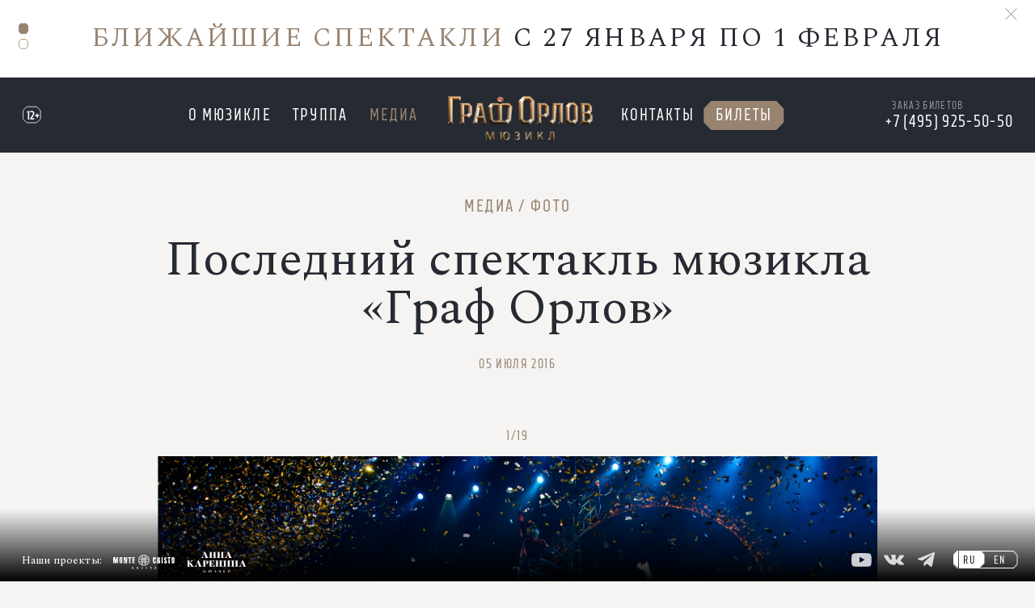

--- FILE ---
content_type: text/html; charset=utf-8
request_url: https://orlov-musical.ru/media/album/posledniy-spektakl-myuzikla-graf-orlov/
body_size: 4996
content:
<!DOCTYPE html>
<html lang="ru"
      class="no-js"
      xmlns="http://www.w3.org/1999/xhtml"
      xmlns:og="http://ogp.me/ns#"
      xmlns:fb="https://www.facebook.com/2008/fbml">
<head prefix="og: http://ogp.me/ns# fb: http://ogp.me/ns/fb# website: http://ogp.me/ns/website#">
	<base href="https://orlov-musical.ru/">
	<title>Последний спектакль мюзикла «Граф Орлов»</title>
	<meta http-equiv="Content-Type" content="text/html; charset=UTF-8">
	<meta name="description" content="Последний спектакль мюзикла «Граф Орлов»">
		<meta http-equiv="X-UA-Compatible" content="IE=edge">
	<link rel="canonical" href="https://orlov-musical.ru/media/album/posledniy-spektakl-myuzikla-graf-orlov/">

	<link rel="apple-touch-icon" sizes="180x180" href="/assets/favicon/apple-touch-icon.png">
<link rel="icon" type="image/png" sizes="32x32" href="/assets/favicon/favicon-32x32.png">
<link rel="icon" type="image/png" sizes="16x16" href="/assets/favicon/favicon-16x16.png">
<link rel="manifest" href="/assets/favicon/site.webmanifest">
<link rel="mask-icon" href="/assets/favicon/safari-pinned-tab.svg" color="#ffffff">
<link rel="shortcut icon" href="/assets/favicon/favicon.ico">
<meta name="msapplication-TileColor" content="#ffffff">
<meta name="msapplication-config" content="/assets/favicon/browserconfig.xml">
<meta name="theme-color" content="#ffffff">
	<link rel="image_src" href="https://orlov-musical.ru/uploads/settings/49030a9fca.jpg">

<meta property="og:type" content="website">
<meta property="og:site_name" content="orlov-musical.ru">
<meta property="og:title" content="Последний спектакль мюзикла «Граф Орлов»">
<meta property="og:description" content="Последний спектакль мюзикла «Граф Орлов»">
<meta property="og:url" content="https://orlov-musical.ru/media/album/posledniy-spektakl-myuzikla-graf-orlov/">
<meta property="og:locale" content="en_EN">
<meta property="og:image" content="https://orlov-musical.ru/uploads/settings/49030a9fca.jpg">
<meta property="og:image:width" content="1200">
<meta property="og:image:height" content="623">
<meta property="fb:app_id" content="">

<meta name="twitter:card" content="summary_large_image">
<meta name="twitter:title" content="Последний спектакль мюзикла «Граф Орлов»">
<meta name="twitter:description" content="Последний спектакль мюзикла «Граф Орлов»">
<meta name="twitter:image:src" content="https://orlov-musical.ru/uploads/settings/49030a9fca.jpg">
<meta name="twitter:url" content="https://orlov-musical.ru/media/album/posledniy-spektakl-myuzikla-graf-orlov/">
<meta name="twitter:domain" content="orlov-musical.ru">

  <meta name="viewport" content="width=device-width, initial-scale=1">
  <link rel="preconnect" href="https://fonts.gstatic.com">
  <link href="https://fonts.googleapis.com/css2?family=Arsenal:wght@400;700&family=PT+Serif&family=Spectral:ital,wght@0,400;0,500;0,700;1,400;1,700&display=swap" rel="stylesheet">
  <link href="/assets/css/vendors.min.css?1716230780731" rel="stylesheet" type="text/css">
  <link href="/assets/css/app.min.css?1716230780731" rel="stylesheet" type="text/css">

    <!--
<script>(function(i,s,o,g,r,a,m){i['GoogleAnalyticsObject']=r;i[r]=i[r]||function(){ (i[r].q=i[r].q||[]).push(arguments)},i[r].l=1*new Date();a=s.createElement(o), m=s.getElementsByTagName(o)[0];a.async=1;a.src=g;m.parentNode.insertBefore(a,m) })(window,document,'script','//www.google-analytics.com/analytics.js','ga'); ga('create', 'UA-35295379-1', 'auto'); ga('send', 'pageview');</script>
-->

<!-- Google tag (gtag.js) -->
<script async src="https://www.googletagmanager.com/gtag/js?id=G-E366VH1V25"></script>
<script>
  window.dataLayer = window.dataLayer || [];
  function gtag(){dataLayer.push(arguments);}
  gtag('js', new Date());

  gtag('config', 'G-E366VH1V25');
</script>

<!-- Top.Mail.Ru counter -->
<script type="text/javascript">
var _tmr = window._tmr || (window._tmr = []);
_tmr.push({id: "3729539", type: "pageView", start: (new Date()).getTime()});
(function (d, w, id) {
  if (d.getElementById(id)) return;
  var ts = d.createElement("script"); ts.type = "text/javascript"; ts.async = true; ts.id = id;
  ts.src = "https://top-fwz1.mail.ru/js/code.js";
  var f = function () {var s = d.getElementsByTagName("script")[0]; s.parentNode.insertBefore(ts, s);};
  if (w.opera == "[object Opera]") { d.addEventListener("DOMContentLoaded", f, false); } else { f(); }
})(document, window, "tmr-code");
</script>
<noscript><div><img src="https://top-fwz1.mail.ru/counter?id=3729539;js=na" style="position:absolute;left:-9999px;" alt="Top.Mail.Ru" /></div></noscript>
<!-- /Top.Mail.Ru counter -->
</head>

<body data-page-type="media" class="">


<div class="wrapper">
<header class="header">
    <div class="swiper-container carousel_1 js-carousel_1">
    <div class="close"><span class="link js-close"></span></div>
    <div class="swiper-wrapper">
                    <div class="swiper-slide item">
                <a class="link" href="/tickets-online/">
                    <div class="beige_text">БЛИЖАЙШИЕ СПЕКТАКЛИ</div>
                    С 27 ЯНВАРЯ ПО 1 ФЕВРАЛЯ
                </a>
            </div>
                    <div class="swiper-slide item">
                <a class="link" href="/tickets-online/">
                    <div class="beige_text">БЛИЖАЙШИЕ СПЕКТАКЛИ</div>
                    С 25 ФЕВРАЛЯ ПО 1 МАРТА
                </a>
            </div>
            </div>
    <div class="swiper-pagination_1"></div></div>
    <div class="header_top js-header-top">
        <div class="age_limit">12+</div>
        <div class="logo_mobile"><a class="link" href="/"></a></div>
        <div class="ticket_mobile"><a class="link" href="/tickets-online/">Билеты</a></div>
                <nav class="nav js-nav">
            <button class="nav_toggle js-nav-toggle"></button>
            <ul class="list">
                                                    <li class="item"><a href="/about/" class="link">О мюзикле</a></li>
                                                    <li class="item"><a href="/solos/" class="link">Труппа</a></li>
                                                                        <li class="item active"><a href="/media/" class="link">Медиа</a></li>
                                                                                    <li class="item item_logo"><a href="/" class="link"></a></li>
                                                    <li class="item"><a href="/contacts/" class="link">Контакты</a></li>
                                                                        <li class="item ticket"><a href="/tickets-online/" class="link">Билеты</a></li>
    </ul>
        </nav>
        <div class="phone">
            <p class="ml-8">Заказ билетов</p>
            <p><a class="link" href="tel:+74959255050">+7 (495) 925-50-50</a></p>
        </div>
    </div>

    </header>

<section class="content">
    <h1 class="h4 ac pt-55">
    <a href="/media/">Медиа</a>
    /
    <a href="/media/#album">Фото</a>
</h1>

<div class="news_in_block">
    <div class="title">Последний спектакль мюзикла «Граф Орлов»</div>
    <div class="date">05 Июля 2016</div>
            <div class="swiper-container carousel_4 js-carousel_4">
        <div class="swiper-wrapper">
                            <div class="swiper-slide item">
                    <div class="fig">
                        <a class="link" href="uploads/photos/d09865426f.jpg"><img class="img" src="uploads/photos/d09865426f.jpg" alt="GO final" loading="lazy"></a>
                    </div>
                    <div class="number">1/19</div>
                </div>
                            <div class="swiper-slide item">
                    <div class="fig">
                        <a class="link" href="uploads/photos/1381.jpg"><img class="img" src="uploads/photos/1381.jpg" alt="" loading="lazy"></a>
                    </div>
                    <div class="number">2/19</div>
                </div>
                            <div class="swiper-slide item">
                    <div class="fig">
                        <a class="link" href="uploads/photos/1382.jpg"><img class="img" src="uploads/photos/1382.jpg" alt="" loading="lazy"></a>
                    </div>
                    <div class="number">3/19</div>
                </div>
                            <div class="swiper-slide item">
                    <div class="fig">
                        <a class="link" href="uploads/photos/1383.jpg"><img class="img" src="uploads/photos/1383.jpg" alt="" loading="lazy"></a>
                    </div>
                    <div class="number">4/19</div>
                </div>
                            <div class="swiper-slide item">
                    <div class="fig">
                        <a class="link" href="uploads/photos/1384.jpg"><img class="img" src="uploads/photos/1384.jpg" alt="" loading="lazy"></a>
                    </div>
                    <div class="number">5/19</div>
                </div>
                            <div class="swiper-slide item">
                    <div class="fig">
                        <a class="link" href="uploads/photos/1385.jpg"><img class="img" src="uploads/photos/1385.jpg" alt="" loading="lazy"></a>
                    </div>
                    <div class="number">6/19</div>
                </div>
                            <div class="swiper-slide item">
                    <div class="fig">
                        <a class="link" href="uploads/photos/1386.jpg"><img class="img" src="uploads/photos/1386.jpg" alt="" loading="lazy"></a>
                    </div>
                    <div class="number">7/19</div>
                </div>
                            <div class="swiper-slide item">
                    <div class="fig">
                        <a class="link" href="uploads/photos/1387.jpg"><img class="img" src="uploads/photos/1387.jpg" alt="" loading="lazy"></a>
                    </div>
                    <div class="number">8/19</div>
                </div>
                            <div class="swiper-slide item">
                    <div class="fig">
                        <a class="link" href="uploads/photos/1388.jpg"><img class="img" src="uploads/photos/1388.jpg" alt="" loading="lazy"></a>
                    </div>
                    <div class="number">9/19</div>
                </div>
                            <div class="swiper-slide item">
                    <div class="fig">
                        <a class="link" href="uploads/photos/1389.jpg"><img class="img" src="uploads/photos/1389.jpg" alt="" loading="lazy"></a>
                    </div>
                    <div class="number">10/19</div>
                </div>
                            <div class="swiper-slide item">
                    <div class="fig">
                        <a class="link" href="uploads/photos/1390.jpg"><img class="img" src="uploads/photos/1390.jpg" alt="" loading="lazy"></a>
                    </div>
                    <div class="number">11/19</div>
                </div>
                            <div class="swiper-slide item">
                    <div class="fig">
                        <a class="link" href="uploads/photos/1391.jpg"><img class="img" src="uploads/photos/1391.jpg" alt="" loading="lazy"></a>
                    </div>
                    <div class="number">12/19</div>
                </div>
                            <div class="swiper-slide item">
                    <div class="fig">
                        <a class="link" href="uploads/photos/1392.jpg"><img class="img" src="uploads/photos/1392.jpg" alt="" loading="lazy"></a>
                    </div>
                    <div class="number">13/19</div>
                </div>
                            <div class="swiper-slide item">
                    <div class="fig">
                        <a class="link" href="uploads/photos/1393.jpg"><img class="img" src="uploads/photos/1393.jpg" alt="" loading="lazy"></a>
                    </div>
                    <div class="number">14/19</div>
                </div>
                            <div class="swiper-slide item">
                    <div class="fig">
                        <a class="link" href="uploads/photos/1394.jpg"><img class="img" src="uploads/photos/1394.jpg" alt="" loading="lazy"></a>
                    </div>
                    <div class="number">15/19</div>
                </div>
                            <div class="swiper-slide item">
                    <div class="fig">
                        <a class="link" href="uploads/photos/1395.jpg"><img class="img" src="uploads/photos/1395.jpg" alt="" loading="lazy"></a>
                    </div>
                    <div class="number">16/19</div>
                </div>
                            <div class="swiper-slide item">
                    <div class="fig">
                        <a class="link" href="uploads/photos/1396.jpg"><img class="img" src="uploads/photos/1396.jpg" alt="" loading="lazy"></a>
                    </div>
                    <div class="number">17/19</div>
                </div>
                            <div class="swiper-slide item">
                    <div class="fig">
                        <a class="link" href="uploads/photos/1397.jpg"><img class="img" src="uploads/photos/1397.jpg" alt="" loading="lazy"></a>
                    </div>
                    <div class="number">18/19</div>
                </div>
                            <div class="swiper-slide item">
                    <div class="fig">
                        <a class="link" href="uploads/photos/1379.jpg"><img class="img" src="uploads/photos/1379.jpg" alt="" loading="lazy"></a>
                    </div>
                    <div class="number">19/19</div>
                </div>
                    </div>
        <div class="swiper-button-next carousel_4_next next"></div>
        <div class="swiper-button-prev carousel_4_prev prev"></div>
    </div>
</div>


</section>

<footer class="footer">
    <div class="age_limit_footer">12+</div>
    <div class="company_footer">© 2026 Московский театр оперетты | ГБУК «МГАТО», 125009, Москва, Большая Дмитровка, 6, +7 (495) 925-50-50, ИНН 7707086767, ОГРН 1037739002036</div>
    <div class="footer_search">
        <a class="link js-show_modal" href="#modal_search">Поиск</a>
    </div>
    <div class="footer_search_mobile js-search">
        <form method="post" action="">
            <input
                class="field js-field"
                type="search"
                name="search"
                value=""
                placeholder="Поиск"
            >
            <button class="btn js-btn" type="button"></button>
        </form>
    </div>
</footer>
<footer class="footer_bottom">
    <div class="projects">
        <div class="title">Наши проекты:</div>
                    <div class="fig">
                <a class="link" href="https://montecristo-musical.ru/" target="_blank"><img class="img" src="assets/images/siblings/ru/monte.svg" alt="«Монте-Кристо»" loading="lazy"></a>
            </div>
                    <div class="fig">
                <a class="link" href="https://karenina-musical.ru/" target="_blank"><img class="img" src="assets/images/siblings/ru/karenina.svg" alt="«Анна Каренина»" loading="lazy"></a>
            </div>
            </div>
        <div class="social_networks">
    <ul class="list ibs social_networks_list">
                <li class="item">
            <a class="link" href="https://www.youtube.com/user/GrafOrlofOperetta" target="_blank"><span class="fig"><img class="img" src="images/icons/youtube.svg" alt="" loading="lazy"></span></a>
        </li>
                <li class="item">
            <a class="link" href="https://vk.com/musicals.operetta" target="_blank"><span class="fig"><img class="img" src="images/icons/vk.svg" alt="" loading="lazy"></span></a>
        </li>
                <li class="item">
            <a class="link" href="https://t.me/musicals_operetta" target="_blank"><span class="fig"><img class="img" src="images/icons/telegram.svg" alt="" loading="lazy"></span></a>
        </li>
            </ul>
</div>
    <div class="language_footer">
        <ul class="list ibs language_list">
            <li class="item active"><a href="/media/album/posledniy-spektakl-myuzikla-graf-orlov/" class="link">RU</a></li>
            <li class="item"><a href="/en/media/album/posledniy-spektakl-myuzikla-graf-orlov/" class="link">EN</a></li>
        </ul>
    </div>
</footer>
</div>

<script id="modal_video_1" class="js-modal_template hidden" type="text/template">
    <div class="box_video">
        <iframe width="100%" height="100%" src="https://rutube.ru/play/embed/cc2d4a5a5aba16f1282d6e9c73047de6" frameborder="0" allowfullscreen></iframe>
    </div>
</script>

<div id="modal_reviews_form" class="modal blur modal_box_form modal_form js-modal hidden">
    <div class="modal__inner js-modal_hide">
        <div class="modal__horisontal_inner js-modal_hide">
            <div class="modal__vertical_inner js-modal_hide">
                <div class="modal__content">
                    <h3 class="h3 ac">Добавить отзыв</h3>
                    <form class="ph-7 js-validate" action="" method="post">
                        <div class="c-100 mb-9">
                            <p>
                                <label class="label_2" for="modal_ask_question_name">Фамилия, Имя</label>
                            </p>
                            <p>
                                <input
                                    id="modal_ask_question_name"
                                    type="text"
                                    class="field c-100"
                                    required="required"
                                    data-error-message-empty="вы не представились"
                                    value=""
                                    placeholder=""
                                    name="name"
                                >
                            </p>
                        </div>
                        <div class="c-100 mb-9">
                            <p>
                                <label class="label_2" for="modal_ask_question_email">E-mail</label>
                            </p>
                            <p>
                                <input
                                    id="modal_ask_question_email"
                                    type="email"
                                    class="field c-100"
                                    required="required"
                                    data-error-message-empty="вы не указали email"
                                    data-error-message-correct="вы неверно указали email"
                                    value=""
                                    placeholder=""
                                    name="email"
                                >
                            </p>
                        </div>
                        <div class="c-100 mb-22">
                            <p>
                                <label class="label_2" for="modal_ask_question_message">Отзыв</label>
                            </p>
                            <p>
                                <textarea
                                    id="modal_ask_question_message"
                                    name="content"
                                    class="field c-100 h-172"
                                    placeholder=""
                                ></textarea>
                            </p>
                        </div>
                        <p class="fr mr-12">
                            <button type="submit" class="button">оставить отзыв</button>
                        </p>
                        <div id="modal_reviews_form_error" class="invalid_message hidden">
                            Произошла ошибка, попробуйте отправить ваш отзыв позже.
                        </div>
                    </form>
                    <a class="modal__close_btn js-modal_hide" href="#"></a>
                </div>
            </div>
        </div>
    </div>
    <div class="modal__bg js-modal_hide"></div>
</div>
<div id="modal_search" class="modal blur modal_search_block js-modal hidden">
    <div class="modal__inner js-modal_hide">
        <div class="modal__horisontal_inner js-modal_hide">
            <div class="modal__vertical_inner js-modal_hide">
                <div class="modal__content">
                    <form method="post" action="/search">
                        <input
                            class="field js-field"
                            id="btn_modal_search"
                            type="search"
                            name="search"
                            value=""
                            placeholder="введите запрос"
                        >
                        <button class="btn js-btn" type="button">Искать</button>
                    </form>
                    <a class="modal__close_btn js-modal_hide" href="#"></a>
                </div>
            </div>
        </div>
    </div>
    <div class="modal__bg js-modal_hide"></div>
</div>
<div id="modal_thanks" class="modal blur box_thanks js-modal hidden">
    <div class="modal__inner js-modal_hide">
        <div class="modal__horisontal_inner js-modal_hide">
            <div class="modal__vertical_inner js-modal_hide">
                <div class="modal__content">
                    <h3 class="h3">Спасибо</h3>
                    <p>Ваше сообщение отправлено</p>
                    <a class="modal__close_btn js-modal_hide" href="#"></a>
                </div>
            </div>
        </div>
    </div>
    <div class="modal__bg js-modal_hide"></div>
</div>
<div
    id="modal_reviews_none_fig"
    class="modal blur modal_reviews_block_none_fig js-modal hidden"
>
    <div class="modal__inner js-modal_hide">
        <div class="modal__horisontal_inner js-modal_hide">
            <div class="modal__vertical_inner js-modal_hide">
                <div class="modal__content">
                    <div class="name"></div>
                    <p></p>
                    <a class="modal__close_btn js-modal_hide" href="#"></a>
                </div>
            </div>
        </div>
    </div>
    <div class="modal__bg js-modal_hide"></div>
</div>
<div
    id="modal_reviews"
    class="modal blur modal_reviews_block js-modal hidden"
>
    <div class="modal__inner js-modal_hide">
        <div class="modal__horisontal_inner js-modal_hide">
            <div class="modal__vertical_inner js-modal_hide">
                <div class="modal__content">
                    <div class="fig">
                        <img class="img" src="assets/images/_core/stuff/z.gif" alt="" loading="lazy">
                    </div>
                    <div class="name"></div>
                    <div class="post"></div>
                    <p></p>
                    <a class="modal__close_btn js-modal_hide" href="#"></a>
                </div>
            </div>
        </div>
    </div>
    <div class="modal__bg js-modal_hide"></div>
</div>
<div
    id="modal_creators"
    class="modal blur modal_creators_block js-modal hidden"
>
    <div class="modal__inner js-modal_hide">
        <div class="modal__horisontal_inner js-modal_hide">
            <div class="modal__vertical_inner js-modal_hide">
                <div class="modal__content">
                    <div class="fig">
                        <img class="img" src="assets/images/_core/stuff/z.gif" alt="" loading="lazy">
                    </div>
                    <div class="name"></div>
                    <div class="post"></div>
                    <p></p>
                    <a class="modal__close_btn js-modal_hide" href="#"></a>
                </div>
            </div>
        </div>
    </div>
    <div class="modal__bg js-modal_hide"></div>
</div>
<div id="js-modal" class="modal blur hidden">
    <div class="modal__inner js-modal_hide">
        <div class="modal__horisontal_inner js-modal_hide">
            <div class="modal__vertical_inner js-modal_hide">
                <div class="modal__content">
                    <div class="modal__body js-modal__body"></div>
                    <a class="modal__close_btn js-modal_hide" href="#"></a>
                </div>
            </div>
        </div>
    </div>
    <div class="modal__bg js-modal_hide"></div>
</div>
<div id="modal_lightbox" class="modal blur  box_fig js-modal hidden">
    <div class="modal__inner js-modal_hide">
        <div class="modal__horisontal_inner js-modal_hide">
            <div class="modal__vertical_inner js-modal_hide">
                <div class="modal__content">
                    <div class="modal_lightbox__title"></div>
                    <div class="modal_lightbox__subtitle pk_none"></div>
                    <div class="modal_lightbox__subname pk_none"></div>
                    <div class="modal_lightbox__image"></div>
                    <div class="modal_lightbox__text">
                        <div class="modal_lightbox__subtitle mobile_none"></div>
                        <div class="modal_lightbox__subname mobile_none"></div>
                        <div class="modal_lightbox__subtext"></div>
                    </div>
                    <div class="modal_lightbox__prev"></div>
                    <div class="modal_lightbox__next"></div>
                    <a class="modal__close_btn js-modal_hide modal_soloists_block_none" href="#"></a>
                </div>
            </div>
        </div>
        <a class="modal__close_btn js-modal_hide box_fig_none" href="#"></a>
    </div>
    <div class="modal__bg js-modal_hide"></div>
</div>
    <script src="/assets/js/vendors.min.js?1716230780731" type="text/javascript" charset="utf-8"></script>
<script src="/assets/js/app.min.js?1716230780731" type="text/javascript" charset="utf-8"></script>

    <div class="body-counters" data-uid-metrika="29926274">
        <!-- Yandex.Metrika counter -->
<script type="text/javascript">
    (function(m,e,t,r,i,k,a){
        m[i]=m[i]||function(){(m[i].a=m[i].a||[]).push(arguments)};
        m[i].l=1*new Date();
        for (var j = 0; j < document.scripts.length; j++) {if (document.scripts[j].src === r) { return; }}
        k=e.createElement(t),a=e.getElementsByTagName(t)[0],k.async=1,k.src=r,a.parentNode.insertBefore(k,a)
    })(window, document,'script','https://mc.yandex.ru/metrika/tag.js', 'ym');

    ym(29926274, 'init', {webvisor:true, clickmap:true, ecommerce:"dataLayer", accurateTrackBounce:true, trackLinks:true});
</script>
<noscript><div><img src="https://mc.yandex.ru/watch/29926274" style="position:absolute; left:-9999px;" alt="" /></div></noscript>
<!-- /Yandex.Metrika counter -->

    </div>

</body>
</html>


--- FILE ---
content_type: text/css
request_url: https://orlov-musical.ru/assets/css/app.min.css?1716230780731
body_size: 27989
content:
*{outline:none;-webkit-tap-highlight-color:transparent}.no-scrolling{overflow:hidden}article,aside,details,figcaption,figure,footer,header,hgroup,nav,section,summary{display:block}.ib,audio,canvas,embed,label,object,video{display:inline-block;vertical-align:top}audio:not([controls]){display:none;height:0}.hidden embed,.hidden object,[hidden]{display:none}:focus,div:target,embed,object{outline:0 none}abbr[title]{border-bottom:1px dotted}.b,b,strong{font-weight:700}.n{font-weight:400!important}.i,dfn,em,i{font-style:italic}mark{background:#ff0;color:#000}code,kbd,pre,samp{font-family:monospace,serif;font-size:1em}pre{white-space:pre-wrap}q{quotes:"“" "”" "‘" "’"}small{font-size:80%}sub,sup{font-size:75%;line-height:0;position:relative;vertical-align:baseline}sup{top:-.5em}sub{bottom:-.25em}img{border:0;-ms-interpolation-mode:bicubic}svg:not(:root){overflow:hidden}body,figure,form,p{margin:0}fieldset{border:1px solid silver;margin:0 2px;padding:.35em .625em .75em}legend{border:0;padding:0}button,input,select,textarea{margin:0;padding:0;font-size:100%;line-height:normal;overflow:visible;text-transform:none;vertical-align:top;box-sizing:border-box}button::-moz-focus-inner,input::-moz-focus-inner{border:0;padding:0}a,button,html input[type=button],input[type=reset],input[type=submit],label,select{cursor:pointer}input[type=search]{-webkit-appearance:textfield}input[type=search]::-webkit-search-cancel-button,input[type=search]::-webkit-search-decoration{-webkit-appearance:none}input[type=checkbox],input[type=radio]{cursor:pointer;margin:0}.ie input[type=checkbox],.ie input[type=radio]{margin:-3px}textarea{overflow:auto;vertical-align:top}input[type=checkbox],input[type=radio]{margin:2px 1px}x:-o-prefocus{margin:2px 1px}button[disabled],input[disabled]{cursor:not-allowed}ol,ul{padding:0 0 0 2em;margin:0 0 1.5em;overflow:hidden}ol ol,ol ul,ul ol,ul ul{padding-top:.5em}li{margin:0 0 .5em;padding:0}.table{border-collapse:collapse;border-spacing:0}.list,.table td,.table th{padding:0}.list{margin:0;overflow:visible}.list:after,.list:before{content:"";display:table}.list:after{clear:both}.list>li{margin:0;padding:0;list-style:none}.list>li:after,.list>li:before{content:"";display:table}.list>li:after{clear:both}.mr-0{margin-right:0!important}.mr-1{margin-right:1px!important}.mr-2{margin-right:2px!important}.mr-3{margin-right:3px!important}.mr-4{margin-right:4px!important}.mr-5{margin-right:5px!important}.mr-6{margin-right:6px!important}.mr-7{margin-right:7px!important}.mr-8{margin-right:8px!important}.mr-9{margin-right:9px!important}.mr-10{margin-right:10px!important}.mr-12{margin-right:12px!important}.mr-14{margin-right:14px!important}.mr-16{margin-right:16px!important}.mr-18{margin-right:18px!important}.mr-20{margin-right:20px!important}.mr-22{margin-right:22px!important}.mr-24{margin-right:24px!important}.mr-26{margin-right:26px!important}.mr-28{margin-right:28px!important}.mr-30{margin-right:30px!important}.mr-32{margin-right:32px!important}.mr-34{margin-right:34px!important}.mr-36{margin-right:36px!important}.mr-38{margin-right:38px!important}.mr-40{margin-right:40px!important}.mr-45{margin-right:45px!important}.mr-50{margin-right:50px!important}.mr-55{margin-right:55px!important}.mr-60{margin-right:60px!important}.mr-65{margin-right:65px!important}.mr-70{margin-right:70px!important}.mr-75{margin-right:75px!important}.mr-80{margin-right:80px!important}.mr-85{margin-right:85px!important}.mr-90{margin-right:90px!important}.mr-100{margin-right:100px!important}.mb-0{margin-bottom:0!important}.mb-1{margin-bottom:1px!important}.mb-2{margin-bottom:2px!important}.mb-3{margin-bottom:3px!important}.mb-4{margin-bottom:4px!important}.mb-5{margin-bottom:5px!important}.mb-6{margin-bottom:6px!important}.mb-7{margin-bottom:7px!important}.mb-8{margin-bottom:8px!important}.mb-9{margin-bottom:9px!important}.mb-10{margin-bottom:10px!important}.mb-12{margin-bottom:12px!important}.mb-14{margin-bottom:14px!important}.mb-16{margin-bottom:16px!important}.mb-18{margin-bottom:18px!important}.mb-20{margin-bottom:20px!important}.mb-22{margin-bottom:22px!important}.mb-24{margin-bottom:24px!important}.mb-26{margin-bottom:26px!important}.mb-28{margin-bottom:28px!important}.mb-30{margin-bottom:30px!important}.mb-32{margin-bottom:32px!important}.mb-34{margin-bottom:34px!important}.mb-36{margin-bottom:36px!important}.mb-38{margin-bottom:38px!important}.mb-40{margin-bottom:40px!important}.mb-45{margin-bottom:45px!important}.mb-50{margin-bottom:50px!important}.mb-55{margin-bottom:55px!important}.mb-60{margin-bottom:60px!important}.mb-65{margin-bottom:65px!important}.mb-70{margin-bottom:70px!important}.mb-75{margin-bottom:75px!important}.mb-80{margin-bottom:80px!important}.mb-85{margin-bottom:85px!important}.mb-90{margin-bottom:90px!important}.mb-100{margin-bottom:100px!important}.ml-0{margin-left:0!important}.ml-1{margin-left:1px!important}.ml-2{margin-left:2px!important}.ml-3{margin-left:3px!important}.ml-4{margin-left:4px!important}.ml-5{margin-left:5px!important}.ml-6{margin-left:6px!important}.ml-7{margin-left:7px!important}.ml-8{margin-left:8px!important}.ml-9{margin-left:9px!important}.ml-10{margin-left:10px!important}.ml-12{margin-left:12px!important}.ml-14{margin-left:14px!important}.ml-16{margin-left:16px!important}.ml-18{margin-left:18px!important}.ml-20{margin-left:20px!important}.ml-22{margin-left:22px!important}.ml-24{margin-left:24px!important}.ml-26{margin-left:26px!important}.ml-28{margin-left:28px!important}.ml-30{margin-left:30px!important}.ml-32{margin-left:32px!important}.ml-34{margin-left:34px!important}.ml-36{margin-left:36px!important}.ml-38{margin-left:38px!important}.ml-40{margin-left:40px!important}.ml-45{margin-left:45px!important}.ml-50{margin-left:50px!important}.ml-55{margin-left:55px!important}.ml-60{margin-left:60px!important}.ml-65{margin-left:65px!important}.ml-70{margin-left:70px!important}.ml-75{margin-left:75px!important}.ml-80{margin-left:80px!important}.ml-85{margin-left:85px!important}.ml-90{margin-left:90px!important}.ml-100{margin-left:100px!important}.pr-0{padding-right:0!important}.pr-1{padding-right:1px!important}.pr-2{padding-right:2px!important}.pr-3{padding-right:3px!important}.pr-4{padding-right:4px!important}.pr-5{padding-right:5px!important}.pr-6{padding-right:6px!important}.pr-7{padding-right:7px!important}.pr-8{padding-right:8px!important}.pr-9{padding-right:9px!important}.pr-10{padding-right:10px!important}.pr-12{padding-right:12px!important}.pr-14{padding-right:14px!important}.pr-16{padding-right:16px!important}.pr-18{padding-right:18px!important}.pr-20{padding-right:20px!important}.pr-22{padding-right:22px!important}.pr-24{padding-right:24px!important}.pr-26{padding-right:26px!important}.pr-28{padding-right:28px!important}.pr-30{padding-right:30px!important}.pr-32{padding-right:32px!important}.pr-34{padding-right:34px!important}.pr-36{padding-right:36px!important}.pr-38{padding-right:38px!important}.pr-40{padding-right:40px!important}.pr-45{padding-right:45px!important}.pr-50{padding-right:50px!important}.pr-55{padding-right:55px!important}.pr-60{padding-right:60px!important}.pr-65{padding-right:65px!important}.pr-70{padding-right:70px!important}.pr-75{padding-right:75px!important}.pr-80{padding-right:80px!important}.pr-85{padding-right:85px!important}.pr-90{padding-right:90px!important}.pr-100{padding-right:100px!important}.pl-0{padding-left:0!important}.pl-1{padding-left:1px!important}.pl-2{padding-left:2px!important}.pl-3{padding-left:3px!important}.pl-4{padding-left:4px!important}.pl-5{padding-left:5px!important}.pl-6{padding-left:6px!important}.pl-7{padding-left:7px!important}.pl-8{padding-left:8px!important}.pl-9{padding-left:9px!important}.pl-10{padding-left:10px!important}.pl-12{padding-left:12px!important}.pl-14{padding-left:14px!important}.pl-16{padding-left:16px!important}.pl-18{padding-left:18px!important}.pl-20{padding-left:20px!important}.pl-22{padding-left:22px!important}.pl-24{padding-left:24px!important}.pl-26{padding-left:26px!important}.pl-28{padding-left:28px!important}.pl-30{padding-left:30px!important}.pl-32{padding-left:32px!important}.pl-34{padding-left:34px!important}.pl-36{padding-left:36px!important}.pl-38{padding-left:38px!important}.pl-40{padding-left:40px!important}.pl-45{padding-left:45px!important}.pl-50{padding-left:50px!important}.pl-55{padding-left:55px!important}.pl-60{padding-left:60px!important}.pl-65{padding-left:65px!important}.pl-70{padding-left:70px!important}.pl-75{padding-left:75px!important}.pl-80{padding-left:80px!important}.pl-85{padding-left:85px!important}.pl-90{padding-left:90px!important}.pl-100{padding-left:100px!important}.pt-0{padding-top:0!important}.pt-1{padding-top:1px!important}.pt-2{padding-top:2px!important}.pt-3{padding-top:3px!important}.pt-4{padding-top:4px!important}.pt-5{padding-top:5px!important}.pt-6{padding-top:6px!important}.pt-7{padding-top:7px!important}.pt-8{padding-top:8px!important}.pt-9{padding-top:9px!important}.pt-10{padding-top:10px!important}.pt-12{padding-top:12px!important}.pt-14{padding-top:14px!important}.pt-16{padding-top:16px!important}.pt-18{padding-top:18px!important}.pt-20{padding-top:20px!important}.pt-22{padding-top:22px!important}.pt-24{padding-top:24px!important}.pt-26{padding-top:26px!important}.pt-28{padding-top:28px!important}.pt-30{padding-top:30px!important}.pt-32{padding-top:32px!important}.pt-34{padding-top:34px!important}.pt-36{padding-top:36px!important}.pt-38{padding-top:38px!important}.pt-40{padding-top:40px!important}.pt-45{padding-top:45px!important}.pt-50{padding-top:50px!important}.pt-55{padding-top:55px!important}.pt-60{padding-top:60px!important}.pt-65{padding-top:65px!important}.pt-70{padding-top:70px!important}.pt-75{padding-top:75px!important}.pt-80{padding-top:80px!important}.pt-85{padding-top:85px!important}.pt-90{padding-top:90px!important}.pt-100{padding-top:100px!important}.lh-1{line-height:1}.lh-11{line-height:1.1}.lh-12{line-height:1.2}.lh-13{line-height:1.3}.lh-14{line-height:1.4}.lh-15{line-height:1.5}.lh-16{line-height:1.6}.lh-17{line-height:1.7}.lh-18{line-height:1.8}.lh-20{line-height:2}.lh-22{line-height:2.2}.lh-24{line-height:2.4}.lh-26{line-height:2.6}.lh-28{line-height:2.8}.lh-30{line-height:3}.content p{margin-bottom:1.4em}.ph-0 p,ul.li-0>li{margin-bottom:0}.ph-1 p,ul.li-1>li{margin-bottom:1px}.ph-2 p,ul.li-2>li{margin-bottom:2px}.ph-3 p,ul.li-3>li{margin-bottom:3px}.ph-4 p,ul.li-4>li{margin-bottom:4px}.ph-5 p,ul.li-5>li{margin-bottom:5px}.ph-6 p,ul.li-6>li{margin-bottom:6px}.ph-7 p,ul.li-7>li{margin-bottom:7px}.ph-8 p,ul.li-8>li{margin-bottom:8px}.ph-9 p,ul.li-9>li{margin-bottom:9px}.ph-10 p,ul.li-10>li{margin-bottom:10px}.ph-12 p,ul.li-12>li{margin-bottom:12px}.ph-14 p,ul.li-14>li{margin-bottom:14px}.ph-16 p,ul.li-16>li{margin-bottom:16px}.ph-18 p,ul.li-18>li{margin-bottom:18px}.ph-20 p,ul.li-20>li{margin-bottom:20px}.ph-22 p,ul.li-22>li{margin-bottom:22px}.ph-24 p,ul.li-24>li{margin-bottom:24px}.ph-26 p,ul.li-26>li{margin-bottom:26px}.ph-28 p,ul.li-28>li{margin-bottom:28px}.ph-30 p,ul.li-30>li{margin-bottom:30px}.ph-32 p,ul.li-32>li{margin-bottom:32px}.ph-34 p,ul.li-34>li{margin-bottom:34px}.ph-36 p,ul.li-36>li{margin-bottom:36px}.ph-38 p,ul.li-38>li{margin-bottom:38px}.ph-40 p,ul.li-40>li{margin-bottom:40px}.fl{float:left}.fr{float:right}.cb{clear:both}.cr{clear:right}.cl{clear:left}.c-20{width:20%}.c-25{width:25%}.c-30{width:30%}.c-33{width:33.33333%}.c-35{width:35%}.c-40{width:40%}.c-45{width:45%}.c-50{width:50%}.c-66{width:66.66666%}.c-75{width:75%}.c-80{width:80%}.c-90{width:90%}.c-100{width:100%}.bc{display:block;margin-left:auto!important;margin-right:auto!important}.al{text-align:left!important}.ar{text-align:right!important}.ac{text-align:center!important}.aju{text-align:justify}.vt{vertical-align:top!important}.vm{vertical-align:middle!important}.vb{vertical-align:bottom!important}.bk{display:block}.hidden{clip:rect(0 0 0 0)!important;visibility:hidden!important}.rel{position:relative!important}.abs,.hidden{position:absolute!important}.w-10{width:10px}.w-12{width:12px}.w-14{width:14px}.w-16{width:16px}.w-18{width:18px}.w-20{width:20px}.w-22{width:22px}.w-24{width:24px}.w-26{width:26px}.w-28{width:28px}.w-30{width:30px}.w-32{width:32px}.w-34{width:34px}.w-36{width:36px}.w-38{width:38px}.w-40{width:40px}.w-42{width:42px}.w-44{width:44px}.w-46{width:46px}.w-48{width:48px}.w-50{width:50px}.w-55{width:55px}.w-60{width:60px}.w-65{width:65px}.w-70{width:70px}.w-75{width:75px}.w-80{width:80px}.w-90{width:90px}.w-100{width:100px}.w-110{width:110px}.w-120{width:120px}.w-130{width:130px}.w-140{width:140px}.w-150{width:150px}.w-160{width:160px}.w-170{width:170px}.w-180{width:180px}.w-190{width:190px}.w-200{width:200px}.w-210{width:210px}.w-220{width:220px}.w-230{width:230px}.w-240{width:240px}.w-250{width:250px}.w-260{width:260px}.w-270{width:270px}.w-280{width:280px}.w-290{width:290px}.w-300{width:300px}.w-310{width:310px}.w-320{width:320px}.w-330{width:330px}.w-340{width:340px}.w-350{width:350px}.w-360{width:360px}.w-370{width:370px}.w-380{width:380px}.w-390{width:390px}.w-400{width:400px}.ibs{letter-spacing:-.3em;line-height:0;text-align:left;word-spacing:-.3em}.ibs x:-o-prefocus{word-spacing:-.3em}.ibs>.item{display:inline-block;position:relative;letter-spacing:normal;word-spacing:normal;line-height:1.2;vertical-align:top;z-index:1}.ibs-ju{overflow:visible;line-height:0;text-align:justify}.ibs-ju>.item{display:inline-block;position:relative;line-height:1.2;text-align:left;vertical-align:top;z-index:1}.ibs-ju:after{content:"";display:inline-block!important;width:100%;vertical-align:top}.ie8 .ibs-ju{text-justify:newspaper;text-align-last:justify}ins{text-decoration:underline}del{text-decoration:line-through}.body-counters{position:absolute;opacity:0;bottom:0}.empty-flex{height:0;line-height:0;margin-top:0;margin-bottom:0}iframe#widget{position:absolute;display:none;border:0;z-index:4;width:100vw;top:0;margin-top:55px;height:138vw;overflow:hidden}.widget-popup-wrapper{position:fixed;visibility:hidden;opacity:0;transition:.3s;z-index:100}.widget-popup-wrapper.visible{visibility:visible;opacity:1}.widget-popup-wrapper .overlay{position:fixed;background:rgba(0,0,0,.5);left:0;top:0;right:0;bottom:0}.widget-popup-wrapper i.widget-close{position:fixed;left:auto;right:30px;top:30px}.widget-popup-wrapper #widget-popup{position:fixed;left:20px;top:20px;right:20px;bottom:20px;overflow:auto;background:#dedcdc;border-radius:10px}i.widget-close{display:none;position:absolute;cursor:pointer;width:30px;height:30px;background:url(images/icons/carousel_1_close.svg) no-repeat 50% 50%;top:0;left:0;z-index:101}html{overflow-x:hidden;overflow-y:scroll;font-size:.695vw;-webkit-text-size-adjust:100%;-ms-text-size-adjust:100%;font-family:Spectral,serif}.black_bg{background:#12161f}body{background:#f5f4f2;color:#262a32;font-size:2rem;line-height:1.2;text-align:left;word-wrap:break-word}button,input,select,textarea{font-family:Spectral,serif}a{color:#988370;text-decoration:underline}.nu a,a:hover,a:hover:visited{text-decoration:none}.nu a:hover{text-decoration:underline}a.nu{text-decoration:none}a.nu:hover{text-decoration:underline}a.link_dashed{text-decoration:none;border-bottom:.1rem dashed}a.link_dashed:hover{border:0;text-decoration:none}.link_dashed a{text-decoration:none;border-bottom:.1rem dashed}.link_dashed a:hover{border:0;text-decoration:none}.h1{position:relative;font-family:TTOctas,serif;font-size:4rem;font-weight:400;margin:0 0 1.5rem;color:#988370;text-transform:uppercase;line-height:1.1;letter-spacing:.1em;z-index:2}.h1 .link{color:#988370;text-decoration:none}.h2{font-family:TTOctas,serif;font-size:4rem;font-weight:400;margin:0 0 1.5rem;color:#988370;text-transform:uppercase;line-height:1.1;letter-spacing:.1em}.h2 .link{color:#988370;text-decoration:none}.h3{font-family:TTOctas,serif;font-size:4rem;font-weight:400;margin:0 0 1.5rem;color:#988370;text-transform:uppercase;line-height:1.1;letter-spacing:.1em}.h3 .link{color:#988370;text-decoration:none}.h4{font-family:TTOctas,serif;font-size:2.4rem;font-weight:400;margin:0 0 .1rem;color:#988370;text-transform:uppercase;line-height:1.1;letter-spacing:.1em}.h4 .link,.h4 a{color:#988370;text-decoration:none}.h5{font-size:1.4rem;margin:0 0 1.67em}.h5,.h6{font-weight:700}.h6{font-size:1.1rem;margin:0 0 2.33rem}.f-10{font-size:1rem}.f-11{font-size:1.1rem}.f-12{font-size:1.2rem}.f-13{font-size:1.3rem}.f-14{font-size:1.4rem}.f-15{font-size:1.5rem}.f-16{font-size:1.6rem}.f-17{font-size:1.7rem}.f-18{font-size:1.8rem}.f-20{font-size:2rem}.f-23,.field{font-size:2.3rem}.field{border:.1rem solid #988370;border-radius:.4rem;padding:.6rem 1.3rem;transition:all 0s ease 0s;color:#262a32}.field:focus{border-color:#51cbee;box-shadow:0 0 .5rem #51cbee}.field:-moz-placeholder,.field::-moz-placeholder{opacity:1;font-size:2.3rem;color:rgba(38,42,50,.3)}.field::-webkit-input-placeholder{opacity:1;font-size:2.3rem;color:rgba(38,42,50,.3)}.field:-ms-input-placeholder{opacity:1;font-size:2.3rem;color:rgba(38,42,50,.3)}.field.placeholder{font-size:2.3rem;color:rgba(38,42,50,.3)}.field.invalid{border:.1rem solid #e12626}.parent_field{display:inline-block;vertical-align:top}.invalid_message{display:block;color:red}.invalid_message,.valid_message{font-size:1.1rem;line-height:1.2}.valid_message{display:none;color:green}.o{overflow:hidden}.cx:after,.cx:before{content:"";display:table}.cx:after{clear:both}.ct{display:table}.ct:after{content:". . . . . . . . . . .";word-spacing:99in;font-size:.05rem;line-height:.05rem}.ct:after,hr{display:block;height:0;overflow:hidden}hr{box-sizing:content-box;border:0;margin:0 0 1rem;width:100%;vertical-align:top;border-top:.1rem solid #a5b136}::selection{background-color:rgba(255,0,0,.5);color:#fff;text-shadow:none}img::selection{background-color:transparent;box-shadow:none}.error_block{height:59.1rem;display:flex;flex-direction:column;justify-content:center;align-items:center}.error_block .number{font-family:TTOctas,serif;font-size:2.4rem;letter-spacing:.1em;text-transform:uppercase;color:#988370}.error_block .title{font-size:6.8rem;color:#262a32}.wrapper{min-width:102.4rem;min-height:100vh;margin:auto;overflow:hidden;position:relative;z-index:1;display:flex;flex-direction:column;justify-content:stretch}.header,.main_page .header{min-height:10rem}.header_top{display:flex;flex-direction:row;justify-content:space-between;align-items:center;height:10.5rem;position:relative;left:0;right:0;z-index:5;transition:height .3s ease;box-sizing:border-box}.main_page .header_top{position:absolute}.page_with-small-header.main_page .header_top{position:fixed;top:0}.main_page .header_top{height:11.8rem}.header_top:before{content:"";background:#262a32;display:block;position:absolute;top:0;right:-1000rem;bottom:0;left:-1000rem;z-index:-1;transition:all .3s ease}.main_page .header_top:before{opacity:0}.main_page .header_top.isSticky:before,.page_with-small-header .header_top:before{opacity:1}.age_limit{background:url(images/icons/age_limit.svg) no-repeat;background-size:100%;display:flex;align-items:center;justify-content:center;width:2.6rem;height:2.6rem;margin:0 0 0 3.2rem;font-family:TTOctas,serif;font-weight:700;font-size:1.6rem;color:#fff;line-height:1}.main_page .age_limit{width:2.6rem;height:2.6rem;padding:0;text-align:center}.no_age_limit .age_limit{display:none}.nav{position:relative;z-index:11;padding-left:6rem}.main_page .nav{padding-left:15rem;transition:all .3s ease}.page_with-small-header .nav{padding-left:6rem}.nav .list{display:flex;flex-direction:row;align-items:center;justify-content:center;margin:0 0 0 -1.3rem;position:relative;z-index:1}.nav .list:after,.nav .list:before{display:none}.nav .item{margin:0 .7rem;position:relative;font-family:TTOctas,serif;font-size:2.3rem;text-align:center;text-transform:uppercase;letter-spacing:.1em}.nav .item.item_logo{background:url(images/icons/logo-ru.png) no-repeat 50% 0;background-size:auto 100%;width:20.4rem;height:6.5rem;margin:0 2.4rem;top:.5rem}html[lang=en] .nav .item.item_logo{background-image:url(images/icons/logo-small-en.png);background-size:contain}.main_page .nav .item.item_logo{opacity:0;overflow:hidden;width:0;transition:all .3s ease;margin:0;top:0}.page_with-small-header .nav .item.item_logo{width:20.4rem;margin:0 2.4rem;opacity:1;top:.5rem}.nav .item.item_logo .link{display:block;width:inherit;height:inherit}.nav .item:after,.nav .item:before{display:none}.nav .item.active .link,.nav .item:hover .link{color:#988370}.nav .item.ticket .link{color:#fff;position:relative;z-index:1}.nav .item.ticket .link:hover:before{top:-.3rem;bottom:-.3rem;left:-1.3rem;right:-1.3rem}.nav .item.ticket .link:before{content:"";background:url(images/icons/button.svg) no-repeat;background-size:100% 100%;position:absolute;top:0;bottom:0;right:-1rem;left:-1rem;z-index:-1;transition:all .1s ease}.nav .link{display:flex;align-items:center;height:4rem;padding:0 .8rem;position:relative;color:#fff;text-decoration:none;z-index:2;transition:all .5s ease 0s}.nav_toggle{display:none}.phone{font-family:TTOctas,serif;font-size:1.5rem;color:hsla(0,0%,100%,.5);text-transform:uppercase;letter-spacing:.1em;margin-right:3rem}.phone .link{font-size:2.3rem;color:#fff;text-decoration:none}.slogan{display:none}.main_page .slogan{display:block;margin-bottom:1.8rem;width:100%;font-family:Arsenal,sans-serif;font-weight:700;font-size:3.5rem;letter-spacing:.07em;color:#fff;text-shadow:0 .4rem 2.4rem rgba(0,0,0,.75);text-align:center;line-height:1.26;opacity:0;visibility:hidden;transition:all .5s ease .8s}.animate .slogan{opacity:1;visibility:visible}.logo{width:20.4rem;height:6.5rem;top:2.6rem;left:50%;margin-left:-6.4rem;z-index:12}.logo,.logo .img{position:absolute}.logo .img{width:100%;height:auto;top:0;left:0;opacity:0;visibility:hidden;transition:all .5s ease .3s}.animate .logo .img{opacity:1;visibility:visible}.main_page .logo{width:73.6rem;height:23.3rem;margin:0 auto;position:relative;top:0;left:0}.logo .link{display:block;width:inherit;height:inherit}.logo_mobile{background:url(images/icons/Logo_Big_mobile.png) no-repeat 50%;background-size:auto 100%;display:none;width:12.47rem;height:4rem;margin:0 0 0 -6.2rem;position:absolute;top:1rem;left:50%;z-index:28}.page_with_nav .logo_mobile{top:1rem}.main_page .logo_mobile{display:none}.page_with_nav.page_with-small-header .logo_mobile{display:block}.logo_mobile .link{display:block;width:inherit;height:inherit}.carousel_1{background:#fff;width:100vw;height:10.8rem;position:relative;z-index:6}.carousel_1 .close{width:4.5rem;height:4.1rem;position:absolute;top:0;right:1rem;z-index:4}.carousel_1 .close .link{background:url(images/icons/carousel_1_close.svg) no-repeat 50% 50%;display:block;width:4.5rem;height:4.1rem}.carousel_1 .item{font-size:3.6rem;text-transform:uppercase;text-align:center;line-height:3;letter-spacing:.1em}.carousel_1 .link{color:#262a32;text-decoration:none}.carousel_1 .beige_text{display:inline-block;color:#988370}.carousel_1 .swiper-pagination_1{position:absolute;top:0;bottom:0;right:auto;left:2.6rem;z-index:3;transform:none;display:flex;flex-direction:column;justify-content:center;align-items:center}.carousel_1 .swiper-pagination_1 .swiper-pagination-bullet{margin:0 0 .7rem;background:url(images/icons/carousel_1_tabs.svg) no-repeat;background-size:100%;border-radius:0;display:block;vertical-align:middle;width:1.4rem;height:1.5rem;opacity:1}.carousel_1 .swiper-pagination_1 .swiper-pagination-bullet-active{background-image:url(images/icons/carousel_1_tabs_active.svg)}.fig_promo{background:#090a0f;width:100%;height:calc(100vh - 12.7rem);min-height:50vw;position:relative;overflow:hidden}.fig_promo:before{content:"";position:absolute;top:0;left:0;bottom:0;right:0;z-index:1}.fig_promo .lightning{object-fit:cover;position:absolute;top:0;right:40%;height:90%;opacity:0}.fig_promo .bg,.fig_promo .man{width:100%;position:absolute;right:0;bottom:0;left:0;opacity:0;visibility:hidden;transition:all .5s ease 1.3s}.fig_promo .bg{height:100%;top:0;object-fit:cover}.fig_promo.animate:before{animation:an-blink 30s linear 1.3s infinite}.fig_promo.animate .lightning{animation:an-lightning-first 30s linear 1.3s infinite}.fig_promo.animate .bg,.fig_promo.animate .man{opacity:1;visibility:visible}.context{position:absolute;top:50%;left:50%;transform:translate(-50%,-70%)}@keyframes an-blink{0%{background:hsla(0,0%,100%,0)}1.5%{background:rgba(0,0,0,.1)}1.66%{background:hsla(0,0%,100%,.1)}1.7%{background:hsla(0,0%,100%,0)}2.66%{background:rgba(0,0,0,.1)}2.9%{background:hsla(0,0%,100%,0)}3.2%{background:hsla(0,0%,100%,.1)}3.4%{background:hsla(0,0%,100%,0)}6.7%{background:rgba(0,0,0,.1)}6.8%{background:hsla(0,0%,100%,.1)}7.2%{background:hsla(0,0%,100%,0)}36.7%{background:rgba(0,0,0,.1)}36.8%{background:hsla(0,0%,100%,.1)}37.2%{background:hsla(0,0%,100%,0)}53.5%{background:rgba(0,0,0,.1)}53.66%{background:hsla(0,0%,100%,.1)}53.7%{background:hsla(0,0%,100%,0)}54.66%{background:rgba(0,0,0,.1)}54.9%{background:hsla(0,0%,100%,0)}55.2%{background:hsla(0,0%,100%,.1)}55.4%{background:hsla(0,0%,100%,0)}76.7%{background:rgba(0,0,0,.1)}76.8%{background:hsla(0,0%,100%,.1)}77.2%{background:hsla(0,0%,100%,0)}to{background:hsla(0,0%,100%,0)}}@keyframes an-lightning-first{0%,6.75%{opacity:0}6.8%{opacity:1}7.6%{opacity:0}7.75%{opacity:0}7.8%{opacity:1}10%{opacity:.7}10.8%{opacity:0}50.75%{opacity:0}50.8%{opacity:1}51.6%{opacity:0}to{opacity:0}}.main_page .content{margin:-.1rem 0 0;z-index:2}.content{position:relative;flex:1 1 auto}.content .x-scroll{overflow-x:auto}.content table.bordered{border-collapse:collapse}.content table.bordered td{border:1px solid #000;padding:10px 20px}.content table.bordered thead td{font-weight:700;text-align:center}.js-close{cursor:pointer}.about{background:#1a1c21;min-height:74.2rem;padding:3.1rem 0 0;position:relative;overflow:hidden}.about .left_block{width:38%;padding:0 0 0 3rem;position:relative;font-size:2.8rem;color:#f5f4f2;letter-spacing:-.01em;font-feature-settings:"case" on,"cpsp" on;line-height:1.25;z-index:3}.about .left_block p:first-child:first-letter{float:left;margin:0 .5rem .5rem 0;font-family:TTOctas,serif;font-size:12rem;letter-spacing:.03em;text-transform:uppercase;color:#988370;line-height:.95;font-feature-settings:"case" on,"ordn" on,"swsh" on,"salt" on,"ss01" on,"ss02" on,"ss03" on,"ss04" on,"ss05" on,"ss06" on,"ss07" on,"ss08" on,"ss09" on,"ss10" on,"ss11" on,"ss12" on,"ss13" on,"cpsp" on}.about .h1{margin:0 0 6rem;position:relative;z-index:3}.about .right_block{width:106.8rem;height:62.3rem;position:absolute;top:14.6rem;right:0;overflow:hidden}.about_list{margin:0 0 0 -.5rem}.about_list .swiper-button-next:after,.about_list .swiper-button-prev:after{display:none}.about_list .item{display:inline-flex;justify-content:flex-end;width:35.2rem;margin:0 0 .5rem .5rem}.about_list .item:hover{position:relative;z-index:3}.about_list .item:hover .fig{transform:scale(1.1);opacity:1}.about_list .item:nth-child(4){margin-left:-17.9rem}.about_list .item:nth-child(7){margin-right:-17.9rem}.about_list .fig{width:35.6rem;height:20.3rem;overflow:hidden;position:relative;transform:scale(1);opacity:.4;transition:all .5s ease 0s}.about_list .img{width:100%;height:100%;margin:auto;position:absolute;top:0;right:0;bottom:0;left:0;vertical-align:top;object-fit:cover}.box_video{width:80%;height:39vw;margin:0 auto;position:relative;overflow:hidden}.box_video iframe{width:100%!important;height:100%!important;position:absolute;margin:auto;top:0;right:0;bottom:0;left:0}.main_page .calendar{background:#e6e4df;padding:3.5rem 0 0}.calendar .h3{margin:0 0 2.7rem;font-size:9rem;letter-spacing:.08em;text-align:center}.calendar .table{width:100%;border-collapse:separate}.calendar .table td{background:#e6e4df;border-left:.1rem solid #dbd6cf;width:14%;height:13rem;position:relative;font-size:3.7rem;text-align:center;color:#1c1c1c;line-height:13.8rem}.calendar .table td .premiere{width:90%;display:block;position:absolute;top:1.9rem;left:50%;font-family:TTOctas,serif;font-size:1.8rem;letter-spacing:.1em;text-transform:uppercase;line-height:1;transform:translate(-50%)}.calendar .table td .premiere,.calendar .table td .premiere .text_link{color:#ffba00;white-space:nowrap;text-overflow:ellipsis;overflow:hidden}.calendar .table td .premiere .text_link{text-decoration:none}.calendar .table td .sale{display:block;width:90%;position:absolute;top:1.9rem;left:50%;font-family:TTOctas,serif;font-size:1.8rem;letter-spacing:.1em;text-transform:uppercase;line-height:1;transform:translate(-50%)}.calendar .table td .sale,.calendar .table td .sale .text_link{color:#f03f3f;white-space:nowrap;text-overflow:ellipsis;overflow:hidden}.calendar .table td .sale .text_link{text-decoration:none}.calendar .table td .events{display:block;width:90%;position:absolute;top:1.9rem;left:50%;font-family:TTOctas,serif;font-size:1.8rem;letter-spacing:.1em;text-transform:uppercase;line-height:1;transform:translate(-50%)}.calendar .table td .events,.calendar .table td .events .text_link{color:#234db9;white-space:nowrap;text-overflow:ellipsis;overflow:hidden}.calendar .table td .events .text_link{text-decoration:none}.calendar .table th{border-bottom:.1rem solid #dbd6cf;padding:0 0 1.1rem;position:relative;font-family:TTOctas,serif;font-size:1.8rem;font-weight:400;text-align:center;letter-spacing:.1em;text-transform:uppercase;color:#988370}.main_page .calendar .table th{border:none}.calendar .table tr:nth-child(2n) td{background:#f5f4f2}.calendar .table .active:before{content:"";border:.3rem solid #988370;position:absolute;top:-.1rem;right:-.1rem;bottom:-.1rem;left:-.1rem;z-index:1;pointer-events:none}.calendar .time{width:100%;display:flex;flex-direction:row;justify-content:center;margin:0 0 0 -.1rem;position:absolute;bottom:1.2rem;left:0}.calendar .time .time_title{display:none}.calendar .time .item{width:6.4rem;margin:0 0 0 .1rem;font-family:TTOctas,serif;font-size:1.7rem;text-align:center;letter-spacing:.04em}.calendar .time .link{background:#988370;border-radius:4rem;display:block;width:6.4rem;height:3.2rem;color:#fff;line-height:3.2rem;text-decoration:none}.calendar .time_mobile .title{display:none}.calendar .qr-ico,.calendar .scale{width:2.9rem;height:2.9rem;position:absolute;top:1.5rem;right:2.3rem}.calendar .qr-ico:hover:after,.calendar .scale:hover:after{content:attr(data-title);background:#fff;border:.1rem solid #988370;padding:.5rem 1rem;position:absolute;left:50%;top:-4.7rem;font-size:1.6rem;color:#988370;line-height:1;transform:translate(-50%);z-index:1}.calendar .qr-ico .link,.calendar .scale .link{background:url(images/icons/calendar.svg) no-repeat;background-size:auto 100%;display:block;width:2.9rem;height:2.9rem;position:relative}.calendar .qr-ico{top:5.5rem}.calendar .qr-ico .link{background:url(images/icons/qr.svg) no-repeat}.calendar .month{display:none;margin:0 auto 9.3rem}.calendar .month .sub{border-top:.1rem solid #262a32;border-bottom:.1rem solid #262a32;display:flex;flex-direction:row;position:relative}.calendar .month .sub:after{background:url(images/icons/calendar_left_2.png) no-repeat;background-size:100% 100%;left:-1.2rem}.calendar .month .sub:after,.calendar .month .sub:before{content:"";width:1.2rem;height:4.6rem;position:absolute;top:-.1rem}.calendar .month .sub:before{background:url(images/icons/calendar_right_2.png) no-repeat;background-size:100% 100%;right:-1.2rem}.calendar .month .sub .item{width:17.7rem;padding:0 0 0 1.2rem;font-family:TTOctas,serif;font-size:2.2rem;letter-spacing:.11em;text-transform:uppercase;color:#262a32;text-align:center;white-space:nowrap}.calendar .month .sub .item:nth-child(2){border-left:0;padding:0}.calendar .month .sub .item:nth-child(2)+.arrow_next{margin-left:2.4rem}.calendar .month .sub .link{display:block;position:relative;color:#262a32;text-decoration:none;height:4.4rem;line-height:4.4rem;transition:all .3s ease}.calendar .month .sub .link:after{background:url(images/icons/calendar_left.png) no-repeat;background-size:100% auto;left:-1.2rem}.calendar .month .sub .link:after,.calendar .month .sub .link:before{content:"";width:1.2rem;height:4.6rem;position:absolute;top:-.1rem;opacity:0;transition:all .3s ease}.calendar .month .sub .link:before{background:url(images/icons/calendar_right.png) no-repeat;background-size:100% auto;right:-1.2rem}.calendar .month .sub .link:hover{color:#988370}.calendar .month .sub .active{background:#262a32;color:#fff;display:block}.calendar .month .sub .active:after,.calendar .month .sub .active:before{opacity:1}.calendar .month .sub .arrow_next,.calendar .month .sub .arrow_prev{width:3.8rem;height:4.4rem}.calendar .month .sub .arrow_next .link,.calendar .month .sub .arrow_prev .link{display:block;background:url(images/icons/calendar_next.svg) no-repeat 50% 50%;background-size:1.7rem 1.5rem;width:3.8rem;height:4.4rem}.calendar .month .sub .arrow_prev{margin-right:1.1rem}.calendar .month .sub .arrow_prev .link{transform:rotate(-180deg)}.soloists{position:relative;padding:5.2rem 0 0}.soloists:before{content:"";background:url(images/content/pic13.jpg) no-repeat 50% 0;background-size:100% 100%;position:absolute;top:0;right:0;bottom:0;left:0;z-index:-1}.soloists .h3{margin:0 0 3.6rem;text-align:center}.carousel_2{max-height:calc(100vh - 12.8rem);height:49.65vw;margin:-.6rem 0 0;padding:.6rem 0 0!important;position:relative}.carousel_2 .next,.carousel_2 .prev{background:url(images/icons/carousel2_next.svg) no-repeat;background-size:auto 100%;width:7.2rem;height:6.5rem;position:absolute;top:4.1rem;right:21.9rem!important;z-index:3}.carousel_2 .next:after,.carousel_2 .prev:after{display:none}.carousel_2 .next:before{content:"";border-top:.1rem solid #988370;display:block;width:21.9rem;position:absolute;top:3.2rem;right:-21.9rem}.carousel_2 .prev{background:url(images/icons/carousel2_prev.svg) no-repeat 50% 50%;background-size:auto 100%;right:auto!important;left:21.9rem!important}.carousel_2 .prev:before{content:"";border-top:.1rem solid #988370;display:block;width:21.9rem;position:absolute;top:3.1rem;left:-21.9rem}.carousel_2 .item{position:relative;text-align:center}.carousel_2 .item:before{content:"";background:linear-gradient(180deg,rgba(7,7,9,0),#0b0c0d);height:20.4rem;position:absolute;bottom:0;right:0;left:0;z-index:1;pointer-events:none}.carousel_2 .item .into{display:flex;flex-direction:row;justify-content:center;align-items:flex-end;position:absolute;top:0;bottom:0;left:0;right:0}.carousel_2 .name_block{height:49.65vw;max-height:calc(100vh - 12.8rem);position:relative;transition:all .5s ease 0s}.carousel_2 .name_block:hover .more{opacity:1;visibility:visible}.carousel_2 .name_block:hover .name{bottom:4.4rem}.carousel_2 .item_with_two .name_block:first-child{margin:0 -19.4rem 0 0}.carousel_2 .item_with_three .name_block:nth-child(2){margin:0 -23.7rem 0 -23.9rem}.carousel_2 .item_with_four .into{justify-content:stretch}.carousel_2 .item_with_four .into .name_block{display:flex;flex-direction:column;align-items:center;flex:1 1 25vw;max-width:25vw}.carousel_2 .fig{transform:scale(1);transition:all .5s ease 0s}.carousel_2 .fig,.carousel_2 .img{height:49.65vw;max-height:calc(100vh - 12.8rem)}.carousel_2 .img{vertical-align:top}.carousel_2 .name_block:hover .fig{transform:scale(1.1)}.carousel_2 .title{top:0;left:32.3rem;right:32.3rem;font-size:9rem;text-align:center;letter-spacing:.03em;color:#e6e4df}.carousel_2 .name,.carousel_2 .title{position:absolute;text-transform:uppercase;line-height:1;z-index:2}.carousel_2 .name{bottom:2.4rem;left:50%;font-family:TTOctas,serif;font-size:3rem;letter-spacing:.1em;color:#f5f4f2;transition:all .3s ease;transform:translate(-50%)}.carousel_2 .name .link{color:#f5f4f2;text-decoration:none}.carousel_2 .name .link .surname{display:block}.carousel_2 .name .more{border:.1rem solid #988370;border-radius:10rem;display:block;width:10.8rem;height:1.9rem;margin:1.4rem auto 0;padding:0 0 0 1.4rem;position:relative;font-family:TTOctas,serif;font-size:1.2rem;letter-spacing:.1em;text-transform:uppercase;color:#988370;text-decoration:none;line-height:1.9rem;text-align:left;z-index:2;opacity:0;visibility:hidden;transition:all .3s ease 0s}.carousel_2 .name .more:after,.carousel_2 .name .more:before{content:"";background:url(images/icons/all_arrow.svg) no-repeat;background-size:auto 100%;width:1.2rem;height:1rem;margin:auto;position:absolute;right:.9rem;top:0;bottom:0;opacity:1;visibility:visible;transition:all .3s ease}.carousel_2 .name .more:after{background-image:url(images/icons/all_arrow_hover.svg);opacity:0;visibility:hidden}.carousel_2 .name .more:hover{background:#988370;color:#f5f4f2}.carousel_2 .name .more:hover:before{opacity:0;visibility:hidden}.carousel_2 .name .more:hover:after{opacity:1;visibility:visible}.carousel_2 .previous_frame{left:2.6rem;text-align:left}.carousel_2 .next_frame,.carousel_2 .previous_frame{width:13.6rem;position:absolute;top:-.6rem;font-family:"PT Serif",serif;font-size:1.7rem;line-height:1.18;letter-spacing:.1em;text-transform:uppercase;color:#988370}.carousel_2 .next_frame{right:2.6rem;text-align:right}.reviews{padding:7.3rem 3rem 0;text-align:center}.reviews .h3{margin:0 0 4.2rem}.main_page .reviews{background:#e6e4df;padding:6rem 3rem 1.7rem}#modal_reviews_form_error{padding:1rem;font-size:1.5rem}.news{background:#1a1c21;padding:6rem 0}.news .h3{margin:0 0 5.8rem;text-align:center}.news .box{width:calc(var(--vw, 1vw)*165.36);position:relative;left:50vw;transform:translate(-50%);overflow:hidden}.article{background:#1a1c21;border-top:.1rem solid #988370;padding:0 0 10.9rem;position:relative}.article .h3{margin:0;position:absolute;top:6.4rem;left:50%;transform:translate(-50%);z-index:3}.article .main_article{width:100%;height:0;padding-bottom:48.21%;position:relative;text-align:center}.article .main_article:hover .text{opacity:.7}.article .main_article .fig{display:block;width:100%;height:0;padding-bottom:48.21%;position:relative;overflow:hidden}.article .main_article .fig:before{content:"";background:linear-gradient(180deg,transparent 43.75%,#1a1c21 75%);height:67.5rem;position:absolute;bottom:0;right:0;left:0;z-index:1}.article .main_article .fig:after{content:"";background:linear-gradient(180deg,rgba(26,28,33,.94),rgba(20,22,26,.76) 40.1%,transparent);height:23.2rem;position:absolute;top:0;right:0;left:0;z-index:1}.article .main_article .fig .link,.article .main_article .img{position:absolute;top:0;left:0;width:100%;height:100%}.article .main_article .img{object-fit:cover;vertical-align:top}.article .main_article .in{display:block;position:absolute;bottom:5.4rem;right:5rem;left:5rem;text-align:center}.article .main_article .text{position:relative;font-size:6.8rem;color:#f5f4f2;z-index:3;opacity:1;transition:all .3s ease}.article .main_article .link{color:#f5f4f2;text-decoration:none}.article .main_article .date{margin:0 0 .7rem;position:relative;font-family:TTOctas,serif;font-size:1.8rem;letter-spacing:.1rem;text-transform:uppercase;color:#988370;z-index:3}.article .box{width:calc(var(--vw, 1vw)*100);position:relative;right:calc(var(--vw, 1vw)*50);transform:translate(50%);overflow:hidden;z-index:5}.contacts{display:flex;flex-direction:row}.contacts>.text{border-bottom:.1rem solid #d0c7be;width:calc(50% - 18rem);height:40.6rem;margin:0 3.5rem 0 14.5rem;padding:9.3rem 0 0;overflow:hidden;text-align:center}.contacts>.fig{width:50%;height:49.9rem;position:relative;overflow:hidden}.contacts>.fig>.img{width:100%;height:100%;object-fit:cover;vertical-align:top}.contacts .h3{margin:0 0 6.8rem}.contacts .title{margin:0 0 2.5rem;font-family:TTOctas,serif;font-size:2.2rem;letter-spacing:.1em;text-transform:uppercase;color:#988370}.contacts .address{margin:0 0 2.5rem;font-size:4rem;letter-spacing:.01em;color:#262a32;line-height:1}.contacts .metro{display:flex;flex-direction:row;width:39.6rem;margin:0 auto}.contacts .metro .item{width:50%;font-size:2rem;letter-spacing:-.02em;color:rgba(0,0,0,.5);text-align:left}.contacts .metro .fig{display:inline-block;vertical-align:middle;width:3.4rem;height:2.8rem;position:relative;overflow:hidden}.contacts .metro .fig .img{max-width:100%;max-height:100%;margin:auto;position:absolute;top:0;right:0;bottom:0;left:0;vertical-align:top}.contacts .metro .text{display:inline-block;vertical-align:middle;width:80%}.contacts_2{padding:6.1rem 0 0;text-align:center}.contacts_2>.fig{width:100%;height:55rem;position:relative;overflow:hidden}.contacts_2>.fig>.img{object-fit:cover;vertical-align:top}.contacts_2>.fig>.img,.contacts_2>.fig iframe{width:100%;height:100%}.contacts_2 .h1{margin:0 0 6.1rem}.contacts_2 .title{margin:0 0 4.2rem;font-family:TTOctas,serif;font-size:2.2rem;letter-spacing:.1em;text-transform:uppercase;color:#262a32}.contacts_2 .address{margin:0 0 2.5rem;font-size:7.4rem;color:#000;line-height:1}.contacts_2 .metro{display:flex;flex-direction:row;width:38.6rem;margin:0 auto 5.5rem}.contacts_2 .metro .item{width:50%;font-size:2rem;letter-spacing:-.02em;color:rgba(0,0,0,.5);text-align:left}.contacts_2 .metro .fig{display:inline-block;vertical-align:middle;width:3.4rem;height:2.8rem;position:relative;overflow:hidden}.contacts_2 .metro .fig .img{max-width:100%;max-height:100%;margin:auto;position:absolute;top:0;right:0;bottom:0;left:0;vertical-align:top}.contacts_2 .metro .text{display:inline-block;vertical-align:middle;width:80%}.map_list{margin:0 3rem 0 .1rem}.map_list .item{width:calc(50% - 2.9rem);margin:0 0 8.7rem 2.9rem;text-align:center;font-size:2.3rem;color:#000}.map_list .fig{width:100%;height:46.6rem;margin:0 0 2.1rem;position:relative;overflow:hidden}.map_list .fig iframe,.map_list .img{width:100%;height:100%}.map_list .img{object-fit:cover;vertical-align:top}.map_list .text{width:39.8rem;margin:0 auto}.main_page .booking_tickets{padding:9.1rem 14.5rem 14.8rem}.booking_tickets{padding:9.1rem 14.5rem 6.5rem;text-align:center}.booking_tickets .h3{margin:0 0 .2rem}.booking_tickets>.title{margin:0 0 1.6rem;font-size:2rem;letter-spacing:-.02em;color:rgba(0,0,0,.5);text-decoration:none}.phone_booking_tickets{margin:0 0 14.4rem;font-size:7.4rem;letter-spacing:.09em;color:#000}.phone_booking_tickets .link{color:#000;text-decoration:none}.main_page .other_contacts{border:none;padding:0;margin:0 0 11.9rem}.other_contacts{border-top:.1rem solid rgba(152,131,112,.4);border-bottom:.1rem solid rgba(152,131,112,.4);display:flex;flex-direction:row;margin:0 0 .9rem;padding:5rem 0 11.1rem}.other_contacts .item{width:33%;text-align:center}.other_contacts .title{margin:0 0 2.2rem;font-family:TTOctas,serif;font-size:2.2rem;letter-spacing:.1em;text-transform:uppercase;color:#988370}.other_contacts .name{font-size:2rem;letter-spacing:-.02em;color:#000}.mail_other_contacts{margin:0 0 2.1rem}.mail_other_contacts a{display:block}.other_contacts .link{color:rgba(0,0,0,.5);text-decoration:none}.other_contacts .link,.promo{font-size:2rem;letter-spacing:-.02em}.promo{margin:0 0 5.3rem;color:#262a32;text-align:left}.booking_tickets .all{width:22.7rem;height:4.2rem;margin:0;text-transform:uppercase;line-height:4.2rem}.booking_tickets .all:after{background:url(images/icons/reviews_all_left.png) no-repeat;background-size:100% auto;left:-1.4rem}.booking_tickets .all:after,.booking_tickets .all:before{content:"";width:1.4rem;height:4.5rem;position:absolute;top:-.1rem}.booking_tickets .all:before{background:url(images/icons/reviews_all_right.png) no-repeat;background-size:100% auto;right:-1.4rem}.our_musicals{text-align:center}.our_musicals .h3{margin:0 0 3.5rem}.our_musicals_list .item{width:50%;position:relative;font-size:2rem;letter-spacing:.01em;color:#fff;overflow:hidden;line-height:1.2}.our_musicals_list .link{color:#fff;text-decoration:none}.our_musicals_list .fig{width:100%;padding-bottom:88.89%;position:relative;overflow:hidden;transition:all .5s ease 0s}.our_musicals_list .item:hover .fig{filter:blur(2px)}.our_musicals_list .img{width:100%;height:100%;position:absolute;top:0;left:0;object-fit:cover;vertical-align:top}.our_musicals_list .text{width:calc(100% - 8.6rem);height:100%;padding:0 4.3rem;display:flex;flex-direction:column;justify-content:center;position:absolute;top:0;left:0;z-index:2;text-align:center;opacity:0;visibility:hidden;transition:all .5s ease 0s}.our_musicals_list .item:hover .text{opacity:1;visibility:visible}.our_musicals_list .text:before{content:"";background:rgba(0,0,0,.7);filter:blur(1px);position:absolute;top:0;right:0;bottom:0;left:0;z-index:-1}.our_musicals_list .name{margin:0 0 1.5rem;font-size:3rem}.our_musicals_list .web{border-top:.1rem solid rgba(245,244,242,.4);border-bottom:.1rem solid rgba(245,244,242,.4);display:inline-block;width:22.7rem;height:4.2rem;margin:0 auto;position:relative;font-family:TTOctas,serif;font-size:2rem;letter-spacing:.1em;line-height:2.1;text-align:center;text-decoration:none}.our_musicals_list .web:after{background:url(images/icons/web_left.png) no-repeat;background-size:100% auto;left:-1.3rem}.our_musicals_list .web:after,.our_musicals_list .web:before{content:"";width:1.3rem;height:4.5rem;position:absolute;top:-.1rem}.our_musicals_list .web:before{background:url(images/icons/web_right.png) no-repeat;background-size:100% auto;right:-1.3rem}.our_musicals_list .info{height:24rem;margin:0 0 2rem;overflow:hidden}.from_creators{margin:0 0 2.2rem;font-size:1.6rem;line-height:1.1}.footer{display:flex;box-sizing:border-box;background:#1a1c21;height:10.8rem;position:relative;padding:2.3rem 3rem}.footer_search{position:absolute;top:1.7rem;right:3rem}.footer_search .link{background:url(images/icons/search_white.svg) no-repeat 0 50%;background-size:1.7rem 1.7rem;display:inline-block;min-height:1.7rem;padding:0 0 0 2.8rem;font-family:TTOctas,serif;font-size:1.8rem;letter-spacing:.1em;text-transform:uppercase;color:#e6e4df;text-decoration:none}.footer_search_mobile{display:none}.company_footer{font-size:1.5rem;letter-spacing:.02em;color:#fff;pointer-events:none}.company_footer>a{text-decoration:none;color:inherit}.age_limit_footer{display:none}.footer_bottom{height:7rem;position:fixed;bottom:0;left:0;right:0;z-index:11}.footer_bottom:before{content:"";background:linear-gradient(0deg,#000 .63%,transparent 82.53%);position:absolute;height:12.3rem;left:0;right:0;bottom:0;z-index:-1;pointer-events:none}.footer_bottom .projects,.footer_bottom .projects2{position:absolute;bottom:1.2rem;left:3rem;display:flex;align-items:center;flex-direction:row;font-size:1.5rem;letter-spacing:.02rem;color:#fff}.footer_bottom .projects2 .fig,.footer_bottom .projects .fig{width:8.5rem;height:3rem;position:relative;overflow:hidden}.footer_bottom .projects2 .fig .img,.footer_bottom .projects .fig .img{max-width:100%;max-height:100%;margin:auto;position:absolute;top:0;right:0;bottom:0;left:0;vertical-align:top}.footer_bottom .projects2 .title,.footer_bottom .projects .title{margin:0 1.6rem .45rem 0}.footer_bottom .projects2 .fig,.footer_bottom .projects .fig{margin:0 1.6rem 0 0}.footer_bottom .projects2 .fig a,.footer_bottom .projects .fig a{display:block}.footer_bottom .projects2 .fig a img,.footer_bottom .projects .fig a img{height:30px}.footer_bottom .projects2{position:absolute;bottom:2rem;left:39rem}.footer_bottom .projects2 .fig{width:11.6rem;height:2.3rem}.footer_bottom .social_networks{position:absolute;bottom:1.8rem;right:13.7rem}.language_footer{border-top:.1rem solid #fff;border-bottom:.1rem solid #fff;width:7.6rem;height:2.3rem;position:absolute;bottom:1.8rem;right:3rem}.language_footer:after{background:url(images/icons/language_left_2.png) no-repeat;background-size:100% auto;left:-.7rem}.language_footer:after,.language_footer:before{content:"";width:.7rem;height:2.6rem;position:absolute;top:-.1rem}.language_footer:before{background:url(images/icons/language_right_2.png) no-repeat;background-size:100% auto;right:-.7rem}.header_search{width:17.8rem;height:10.5rem}.header_search_no .header_search{display:none}.header_search .link{background:url(images/icons/search_white.svg) no-repeat 50% 50%;display:block;width:8.1rem;height:10.5rem}.opisanie_list_1{background:#988370;height:4.5rem;margin:0 auto 4.7rem;position:relative;text-align:center;z-index:2}.opisanie_list_1:after{background:url(images/icons/opisanie_list_left.png) no-repeat;background-size:100% auto;left:-4.05rem}.opisanie_list_1:after,.opisanie_list_1:before{content:"";width:4.1rem;height:4.5rem;position:absolute;top:0}.opisanie_list_1:before{background:url(images/icons/opisanie_list_right.png) no-repeat;background-size:100% auto;right:-4.05rem}.opisanie_list_1 .item{font-family:TTOctas,serif;font-size:2rem;letter-spacing:.1em;text-transform:uppercase}.opisanie_list_1 .link{display:flex;align-items:center;height:4.5rem;padding:0 1.5rem;color:#fff;text-decoration:none}.opisanie_list_1 .active,.opisanie_list_1 .link:hover{color:hsla(0,0%,100%,.3)}.opisanie_list_2{margin:4.1rem 0 0 -1.2rem;text-align:center;white-space:nowrap}.opisanie_list_2 .item{margin:0 0 0 1.2rem;font-family:TTOctas,serif;font-size:2.2rem;letter-spacing:.1em;color:#262a32;text-transform:uppercase}.opisanie_list_2 .link{border-top:.1rem solid hsla(0,0%,100%,0);border-bottom:.1rem solid hsla(0,0%,100%,0);display:flex;align-items:center;height:4.2rem;padding:0 1.6rem;color:#262a32;text-decoration:none}.opisanie_list_2 .active{border-top:.1rem solid #988370;border-bottom:.1rem solid #988370;color:#988370}.opisanie_list_2 .active:after{content:"";background:url(images/icons/opisanie_list_2_left.png) no-repeat;background-size:100% auto;width:1.2rem;height:4.4rem;position:absolute;top:0;left:-1.2rem}.opisanie_list_2 .active:before{content:"";background:url(images/icons/opisanie_list_2_right.png) no-repeat;background-size:100% auto;width:1.2rem;height:4.4rem;position:absolute;top:0;right:-1.2rem}.opisanie_list_3{display:flex;flex-direction:row;flex-wrap:wrap;justify-content:center;padding:40px 0 65px;margin:0 0 0 -3.1rem;text-align:center}.opisanie_list_3.under-widget{height:135vw}.opisanie_list_3 .item{margin:0 0 0 3.1rem;font-size:1.6rem;letter-spacing:.01em;text-align:left}.opisanie_list_3 .link{color:rgba(38,42,50,.4);text-decoration:none}.opisanie_list_3 .active{color:#262a32}.opisanie_list_3 .number{border:.1rem solid rgba(38,42,50,.4);border-radius:50%;display:inline-block;vertical-align:middle;width:1.2rem;height:1.2rem;margin:0 .3rem 0 0;font-size:1.2rem;line-height:1.4rem;text-align:center}.opisanie_list_3 .active .number{border:.1rem solid #262a32}.opisanie_list_3 .text,.opisanie_list_4{display:inline-block;vertical-align:middle}.opisanie_list_4{margin:0 0 6.2rem -.7rem}.opisanie_list_4 .item{margin:0 0 0 3.1rem;font-family:TTOctas,serif;font-size:2.2rem;letter-spacing:.1em;text-transform:uppercase;color:#e6e4df}.opisanie_list_4 .link{border-top:.1rem solid hsla(0,0%,100%,0);border-bottom:.1rem solid hsla(0,0%,100%,0);display:flex;align-items:center;height:4.2rem;padding:0 2rem;color:#e6e4df;text-decoration:none}.opisanie_list_4 .active{border-top:.1rem solid #988370;border-bottom:.1rem solid #988370;color:#988370}.opisanie_list_4 .active:after{content:"";background:url(images/icons/opisanie_list_2_left.png) no-repeat;background-size:100% auto;width:1.2rem;height:4.5rem;position:absolute;top:0;left:-1.2rem}.opisanie_list_4 .active:before{content:"";background:url(images/icons/opisanie_list_2_right.png) no-repeat;background-size:100% auto;width:1.2rem;height:4.5rem;position:absolute;top:0;right:-1.2rem}.carousel_6_block{display:flex;justify-content:center}.soloists_list{margin:-15.8rem 0 0}.soloists_list .item{border-bottom:.1rem solid #988370;display:flex;flex-direction:row;justify-content:center;align-items:flex-end;margin:-3.7rem 0 0;position:relative}.soloists_list .item:before{content:"";background:linear-gradient(180deg,rgba(38,42,50,0),#12161f 79.39%);display:block;height:37.9rem;position:absolute;right:0;left:0;bottom:0;pointer-events:none;z-index:2}.soloists_list .item .title{width:100%;margin:0 0 0 -50%;position:absolute;top:57rem;left:50%;font-size:8rem;text-align:center;letter-spacing:.03em;text-transform:uppercase;color:#e6e4df;line-height:1;z-index:3}.soloists_list .item .into{display:flex;flex-direction:row;justify-content:stretch;align-items:flex-end}.soloists_list .item .name_block{position:relative;width:72.3rem;height:75rem}.soloists_list .item .name_block.person-square{width:82.3rem}.soloists_list .item .name_block .link{width:50%;margin:0 0 0 -25%;position:absolute;top:13rem;bottom:0;left:50%;color:#f5f4f2;text-decoration:none;z-index:4}.soloists_list .item .name_block .fig{display:inline-block;width:100%;height:100%;position:relative;overflow:hidden}.soloists_list .item .name_block .fig .img{max-width:100%;max-height:100%;margin:auto;position:absolute;top:0;right:0;bottom:0;left:0;vertical-align:top}.soloists_list .item .name_block .name{position:absolute;bottom:3.3rem;left:50%;font-family:TTOctas,serif;font-size:3rem;letter-spacing:.1em;text-transform:uppercase;color:#988370;line-height:1;z-index:3;white-space:nowrap;transform:translate(-50%)}.soloists_list .item .name_block .name .surname{display:inline-block}.soloists_list .item_with_two .name_block:nth-child(2){margin:0 -27.4rem 0 0}.soloists_list .item_with_three .name_block:nth-child(2){margin:0}.soloists_list .item_with_three .name_block:nth-child(3){margin:0 -35.7rem 0 -31.9rem}.soloists_list .item_with_four .into .name_block{display:flex;flex-direction:column;align-items:center;flex:1 1 25vw;max-width:25vw}.soloists_list .item_with_four .into .name_block:nth-child(2):before{content:"";border-bottom:.1rem solid #988370;position:absolute;bottom:-.1rem;right:-1000rem;left:-1000rem}.soloists_list .item_with_four .into .name_block .fig{width:180%}.soloists_list_no_overlay{margin:3.7rem 0 0}.soloists_list_no_overlay .item{margin:0 0 5.5rem}.soloists_list_no_overlay .item .name_block{width:48.8rem;height:65.7rem}.soloists_list_no_overlay .item .name_block .name{bottom:3.7rem}.soloists_list_no_overlay .item .name_block .img{max-width:100%;max-height:100%;width:auto;height:auto;margin:auto;position:absolute;right:0;bottom:0;left:0;object-fit:unset}.soloists_list_no_overlay .item_with_three .name_block{width:48.8rem;height:65.7rem;text-align:center}.soloists_list_no_overlay .item_with_three .name_block:nth-child(2){margin:0 -6.1rem 0 -7.1rem}.soloists_list_no_overlay .item_with_three .name_block:nth-child(3){margin:0}.creators_block{border-bottom:.1rem solid #988370;margin:-9.2rem 0 10.4rem;padding-top:9.2rem;position:relative;text-align:center}.creators_block:before{content:"";background:url(images/content/pic13.jpg) no-repeat 50% 0;background-size:100% 100%;position:absolute;top:0;right:0;bottom:0;left:0;z-index:-1}.creators_block .fig{width:110.2rem;height:69.9rem;position:relative;overflow:hidden;margin:0 auto}.creators_block .img{width:100%;height:100%;object-fit:cover;vertical-align:top}.creators_text{margin:0 0 16.5rem;padding:0 32.7rem;position:relative;font-size:2.8rem;color:#f5f4f2;z-index:3}.creators_text p:first-letter{float:left;margin:0 .5rem .5rem 0;font-family:TTOctas,serif;font-size:12rem;letter-spacing:.03em;text-transform:uppercase;color:#988370;line-height:.85;font-feature-settings:"case" on,"ordn" on,"swsh" on,"salt" on,"ss01" on,"ss02" on,"ss03" on,"ss04" on,"ss05" on,"ss06" on,"ss07" on,"ss08" on,"ss09" on,"ss10" on,"ss11" on,"ss12" on,"ss13" on,"cpsp" on}.creators_list{width:100%;text-align:center}.creators_list .item{width:33.3333%;margin:0 0 6rem;text-align:center}.creators_list .fig{padding-bottom:68%;margin:0 auto;position:relative;overflow:hidden}.creators_list .img{width:100%;height:100%;position:absolute;top:0;left:0;vertical-align:top;object-fit:cover}.creators_list .link{text-decoration:none}.creators_list .name{border-top:.1rem solid #988370;margin:0 0 .9rem;padding:2.1rem 0 0;font-size:2.3rem;color:#f5f4f2}.creators_list .post{font-family:TTOctas,serif;font-size:1.8rem;letter-spacing:.12em;text-transform:uppercase;color:#988370}.theater_block .h1{margin:0 0 44.8rem}.theater_block .fig{width:100%;height:52.9rem;position:absolute;top:0;left:0;right:0;overflow:hidden}.theater_block .img{width:100%;height:100%;vertical-align:top;object-fit:cover}.theater_text{margin:0 0 8.7rem;padding:0 26.2rem;font-size:2.3rem;color:#262a32;position:relative}.partners_list{margin:4.9rem 3.1rem 0}.partners_list>.item{margin:0 0 5.9rem;text-align:center}.partners_list .title{margin:0 0 4rem;font-family:TTOctas,serif;font-size:2.4rem;letter-spacing:.1em;text-transform:uppercase;color:#000}.partners_logo_list{margin:0;display:flex;flex-wrap:wrap;justify-content:space-between}.partners_logo_list:before{display:none}.partners_logo_list .item{flex-grow:1;flex-basis:30%;margin:0 1.5rem 3rem}.partners_logo_list .fig{background:#fff;width:100%;height:20.5rem;position:relative;overflow:hidden}.partners_logo_list .img{max-width:100%;max-height:100%;margin:auto;position:absolute;top:0;right:0;bottom:0;left:0;vertical-align:top}.news_list{margin:4.8rem 14.7rem 0 12.2rem}.news_list .item{width:calc(33.3333% - 2.5rem);margin:0 0 6.6rem 2.5rem;text-align:center;line-height:1.3}.news_list .fig{display:block;width:100%;padding-bottom:56.44%;margin:0 0 1.5rem;position:relative;overflow:hidden}.news_list .fig .img{width:100%;height:100%;position:absolute;top:0;left:0;object-fit:cover;vertical-align:top}.news_list .link{text-decoration:none}.news_list .date{margin:0 0 .7rem;font-size:1.8rem;text-transform:uppercase}.news_in_block{padding:2.7rem 26.1rem 0}.news_in_block .fig{display:block;width:60rem;height:40rem;margin:0 auto 9.4rem;position:relative;overflow:hidden}.news_in_block .fig iframe{width:100%;height:100%;position:absolute;top:0;left:0}.news_in_block .article_fig,.news_in_block .video_fig{box-shadow:none}.news_in_block .video_fig{display:block;width:91.6rem;height:52.4rem;margin:0 auto 9.4rem;position:relative;overflow:hidden}.news_in_block .video_fig iframe{width:100%;height:100%;position:absolute;top:0;left:0}.news_in_block .img{width:100%;height:100%;object-fit:cover;vertical-align:top}.news_in_block .date{margin:0 0 4.1rem;text-transform:uppercase;text-align:center}.news_in_block .title{margin:0 -11.5rem 3.3rem;font-size:6.8rem;color:#262a32;text-align:center;line-height:1}.quote{font-style:italic}.other_news{padding:5.3rem 0 0;text-align:center}.other_news .h2{margin:0 0 4.9rem}.news_list .link{color:#262a32}.news_list .date{font-family:TTOctas,serif;letter-spacing:.1em;color:#988370}.news_list .text{font-size:2.3rem;color:#262a32}.news_in_block{font-size:2.3rem}.news_in_block .date{font-family:TTOctas,serif;font-size:1.8rem;letter-spacing:.1em;color:#988370}.other_news{border-top:.1rem solid #988370;margin:15rem 0 0}.send_reviews{position:absolute;top:9.1rem;right:3rem;z-index:3}.send_reviews .link{background:#262a32;display:block;width:20rem;height:4.2rem;position:relative;font-family:TTOctas,serif;font-size:2.2rem;letter-spacing:.1em;text-transform:uppercase;color:#f5f4f2;text-align:center;text-decoration:none;line-height:2}.send_reviews .link:after{background:url(images/icons/send_reviews_left.png) no-repeat;background-size:100% auto;left:-1.1rem}.send_reviews .link:after,.send_reviews .link:before{content:"";width:1.1rem;height:4.2rem;position:absolute;top:0}.send_reviews .link:before{background:url(images/icons/send_reviews_right.png) no-repeat;background-size:100% auto;right:-1.1rem}.article_list{margin:5.8rem 0 0 -2.6rem;padding:0 14.7rem}.article_list .item{width:calc(34% - 5rem);margin:0 0 6.4rem 2.6rem;font-size:2.3rem;text-align:center}.article_list_block{margin:0 0 5rem}.article_list_block.active .item{display:inline-block!important}.article_list .link{color:#262a32;text-decoration:none}.article_list .fig{width:100%;margin:0 0 1.4rem;padding-bottom:56.44%;position:relative;overflow:hidden}.article_list .img{width:100%;height:100%;position:absolute;top:0;left:0;object-fit:cover;vertical-align:top}.article_list .media{margin:0 0 .9rem;font-size:1.8rem;color:#988370}.article_list .media,.article_list_block .open{font-family:TTOctas,serif;letter-spacing:.1em;text-transform:uppercase}.article_list_block .open{border-top:.1rem solid #988370;border-bottom:.1rem solid #988370;display:inline-block;height:4.2rem;padding:0 3rem;position:relative;font-size:2.2rem;line-height:1.91;text-align:center;text-decoration:none}.article_list_block .open:after{content:"";background:url(images/icons/all_left.png) no-repeat;background-size:100% auto;width:1.2rem;height:4.2rem;position:absolute;top:0;left:-1.2rem}.article_list_block .open:before{content:"";background:url(images/icons/all_right.png) no-repeat;background-size:100% auto;width:1.2rem;height:4.2rem;position:absolute;top:0;right:-1.2rem}.article_list_block .close{border-top:.1rem solid #988370;border-bottom:.1rem solid #988370;display:none;height:4.2rem;padding:0 3rem;position:relative;font-family:TTOctas,serif;font-size:2.2rem;letter-spacing:.1em;text-transform:uppercase;line-height:1.91;text-align:center;text-decoration:none}.article_list_block .close:after{content:"";background:url(images/icons/all_left.png) no-repeat;background-size:100% auto;width:1.2rem;height:4.2rem;position:absolute;top:0;left:-1.2rem}.article_list_block .close:before{content:"";background:url(images/icons/all_right.png) no-repeat;background-size:100% auto;width:1.2rem;height:4.2rem;position:absolute;top:0;right:-1.2rem}.other_news .box{width:100vw;position:relative;right:50vw;transform:translate(50%);overflow:hidden;margin:0 0 5rem}.stocks{padding:6.5rem 14.7rem 0;text-align:center}.stocks .h3{margin:0 0 6.8rem}.stocks_list{margin:0 0 0 -3.1rem}.stocks_list .item{width:calc(50% - 3.1rem);margin:0 0 3.1rem 3.1rem;font-size:3rem;letter-spacing:.01em;color:#262a32;text-align:center}.stocks_list .link{color:#262a32;text-decoration:none}.stocks_list .fig{width:100%;padding-bottom:56.4%;margin:0 0 1.9rem;position:relative;overflow:hidden}.stocks_list .img{width:100%;height:100%;position:absolute;top:0;left:0;vertical-align:top;object-fit:cover}.stocks_list .date{margin:0 0 .7rem;font-family:TTOctas,serif;font-size:1.8rem;letter-spacing:.1em;text-transform:uppercase;color:#988370}.select_locations{background:#fff;border-top:.1rem solid #988370;display:flex;flex-direction:row;flex-wrap:wrap;justify-content:space-between;padding:7.7rem 3.2rem 5rem;font-size:2rem;letter-spacing:-.02em;color:#262a32}.select_locations>.item{margin:0 0 5.4rem}.select_locations .title{margin:0 0 .6rem;font-size:3rem;letter-spacing:.01em;color:#262a32}.select_locations .box{width:18.5rem;margin:-.4rem 0 0}.select_locations .box .link{border-bottom:.1rem dotted #988370;display:block;color:#262a32;text-decoration:none;line-height:1}.select_locations .box .link:hover{border-bottom:.1rem dotted #fff}.select_locations .box .in{margin:0 .3rem 0 0;color:#988370}.select_locations .box .in,.select_locations .box .number{display:inline-block;vertical-align:middle}.color_block{width:44.6rem;display:flex;flex-direction:row;flex-wrap:wrap;letter-spacing:-.02em;margin:0 0 0 -1.5rem}.color_block .item{margin:0 0 0 1.5rem}.color_block .color{border-radius:.5rem;width:2rem;height:2rem;margin:0 .3rem 0 0}.color_block .color,.color_block .number{display:inline-block;vertical-align:middle}.resume{margin:1.4rem 0 1.3rem 1.1rem}.resume .link{background:#262a32;display:block;width:20rem;height:4.4rem;position:relative;font-family:TTOctas,serif;font-size:2.2rem;letter-spacing:.1em;text-transform:uppercase;color:#f5f4f2;text-align:center;text-decoration:none;line-height:2}.resume .link:after{background:url(images/icons/send_reviews_left.png) no-repeat;background-size:100% auto;left:-1.1rem}.resume .link:after,.resume .link:before{content:"";width:1.1rem;height:4.4rem;position:absolute;top:0}.resume .link:before{background:url(images/icons/send_reviews_right.png) no-repeat;background-size:100% auto;right:-1.1rem}.resume_no_active .link{background:rgba(38,42,50,.2)}.resume_no_active .link:after{content:"";background:url(images/icons/send_reviews_left.png) no-repeat;opacity:.2}.resume_no_active .link:before{content:"";background:url(images/icons/send_reviews_right.png) no-repeat;opacity:.2}.select_locations .red_text{width:15rem;font-size:1.6rem;letter-spacing:.01em;color:#e12626;line-height:1}.select_locations .fig{width:100%;height:141.3rem;position:relative;overflow:hidden}.select_locations .img{width:100%;height:100%;vertical-align:top;object-fit:cover}.select_locations .info_text{width:calc(100% - 46.8rem);padding:0 46.8rem 0 0;font-size:3rem;letter-spacing:.01em}.select_locations .attention{background:#ffe6c1;border-radius:1rem;margin:0 0 6.3rem;padding:1.7rem 23.6rem 1.9rem;font-size:2rem;letter-spacing:-.02em;color:#262a32;text-align:center}.mobile_text{display:none}.confirm{margin:0 0 2.3rem;font-weight:700;font-size:2rem;letter-spacing:-.02em}.checkbox{cursor:pointer;background:#f5f4f2;border:.1rem solid #988370;border-radius:.4rem;display:inline-block;width:2.2rem;height:2.2rem;position:relative;vertical-align:top}.checkbox .bg{background:url(images/icons/checkbox.svg) no-repeat 50% 50%;width:2.3rem;height:1.8rem;margin:auto;position:absolute;top:-.1rem;right:-.4rem;opacity:0;transition:all .3s ease}.checkbox input{clip:rect(0,0,0,0);position:absolute!important}.checkbox input:checked+.bg{opacity:1}.label{display:inline-block;vertical-align:top;width:95%;font-size:2rem;letter-spacing:-.02em}.label,.label .link,.label_2{color:#262a32}.label_2{vertical-align:bottom;font-family:TTOctas,serif;font-size:1.6rem;letter-spacing:.01em}.c-25{width:calc(25% - 3rem)}.form_box{margin:0 -46.8rem 0 0}.how_get{display:flex;flex-direction:row}.e-ticket{width:32.3rem;margin:0 3rem 0 0}.e-ticket .item{margin:0 0 .7rem}.e-ticket .item .link{background:#988370;border-radius:1rem;display:block;width:26.1rem;height:12.4rem;padding:0 3.9rem 0 2.3rem;font-family:Arial,sans-serif;font-weight:700;font-size:1.8rem;letter-spacing:.1em;color:#f5f4f2;text-decoration:none}.e-ticket .item .link .fig{display:inline-block;vertical-align:middle;width:5.5rem;height:12.4rem;margin:0 2.1rem 0 0;position:relative;overflow:hidden}.e-ticket .item .link .fig .img{max-width:100%;max-height:100%;width:auto;height:auto;margin:auto;position:absolute;top:0;right:0;bottom:0;left:0;vertical-align:top;object-fit:none}.e-ticket .item .link .text{display:inline-block;vertical-align:middle;width:69%}.how_get>.text{width:calc(100% - 75.9rem);margin:0 8.4rem 0 0;font-size:2rem;letter-spacing:-.02em;color:#262a32}.how_get .small_text{display:block;font-size:1.3rem}.how_get .form_box{width:32.2rem}.how_get .label{width:87%}.table_1{width:100%;margin:0 0 2.4rem}.table_1 th{border-bottom:1px solid rgba(38,42,50,.1);padding:0 0 .6rem;font-size:1.6rem;letter-spacing:.01em;color:rgba(0,0,0,.5)}.table_1 td{border-bottom:1px solid #262a32;padding:2rem 0 2.1rem;font-size:3rem}.table_1 td,.total{letter-spacing:.01em;color:#000}.total{width:100%;margin:0 0 2.7rem;font-size:1.6rem;text-align:right;line-height:1}.table_2{width:100%;margin:0 0 2.4rem}.table_2 td{padding:0 11.6rem .7rem 0;font-size:2rem;letter-spacing:-.02em;color:#262a32}.table_2 td:first-child{color:rgba(38,42,50,.5)}.title_group_requests{margin:3.6rem 0 8.3rem;padding:0 26.6rem;font-size:3rem;text-align:center;letter-spacing:.01em;color:#262a32}.pdf{width:20.2rem;position:absolute;top:16rem;right:3rem}.pdf .link{background:url(images/icons/pdf.svg) no-repeat 50% 0;display:block;width:20.2rem;padding:7.3rem 0 0;font-size:1.6rem;text-align:center;letter-spacing:.01em;color:#000;text-decoration:none;line-height:1.1}.pdf .title{margin:0 0 1.3rem}.pdf .download{font-size:1.8rem;letter-spacing:.12em;color:#988370}.pdf .download,.pdf .size{font-family:TTOctas,serif;text-transform:uppercase}.pdf .size{font-size:1.4rem;letter-spacing:.1em;color:#262a32;opacity:.2}.why_we_list{margin:0 5.2rem 0 -2rem}.why_we_list .item{width:calc(34% - 8.5rem);margin:0 0 7.6rem 7.2rem;font-size:2.3rem;text-align:center}.why_we_list .title{margin:0 0 1rem;font-family:TTOctas,serif;font-size:2.4rem;letter-spacing:.1em;text-transform:uppercase;color:#988370}.carousel_4{height:66.6rem;margin:0 0 9.9rem;padding:3.8rem 0 0;position:relative}.carousel_4,.carousel_4 .arrow{width:100vw;left:50%;transform:translate(-50%)}.carousel_4 .arrow{margin-top:-4rem;position:absolute;top:50%;z-index:3}.carousel_4 .next,.carousel_4 .prev{background:url(images/icons/carousel_4_next.svg) no-repeat 50% 50%;background-size:auto 100%;display:block;width:6.5rem;height:8.1rem;margin:auto;position:absolute;top:0;right:0;bottom:0;z-index:2}.carousel_4 .next:after,.carousel_4 .prev:after{display:none}.carousel_4 .prev{background-image:url(images/icons/carousel_4_prev.svg);right:auto;left:0}.carousel_4 .number{width:100%;margin:0 0 0 -50%;position:absolute;top:0;left:50%;font-family:TTOctas,serif;font-size:1.8rem;letter-spacing:.12em;text-transform:uppercase;color:#988370;text-align:center;z-index:2;opacity:0;visibility:hidden;transition:all .3s ease}.carousel_4 .swiper-slide-active .number{opacity:1;visibility:visible}.carousel_4 .main_list>.item{visibility:hidden;position:absolute;top:0;right:0;bottom:0;left:0;transition:visibility 1s ease}.carousel_4 .main_list>.active{visibility:visible;z-index:1}.carousel_4 .fig{display:block;width:100rem;height:66.6rem;position:absolute;top:3.8rem;left:50%;transform:translate(-50%);opacity:0;transition:all 1s ease}.carousel_4 .swiper-slide-active .fig{opacity:1}.carousel_4 .img{width:100%;height:100%;object-fit:cover;vertical-align:top}ul{padding:0;margin:6.3rem 0 5.8rem}li{background:url(images/icons/li.svg) no-repeat 0 .8rem;margin:0 0 2rem;padding:0 0 0 2.3rem;font-size:2.3rem;color:#262a32;list-style:none}.list li{background:none}.why_we_block{padding:0 25.6rem}.why_we_block .h3{line-height:1}.special_conditions{width:86.3rem;margin:9.2rem auto 5rem;padding:6rem 14.1rem;position:relative;text-align:center}.special_conditions:after{background:url(images/content/pic200.png) no-repeat;background-size:100% 100%;height:4.1rem;top:0}.special_conditions:after,.special_conditions:before{content:"";width:114.5rem;position:absolute;left:0;right:0;z-index:-1}.special_conditions:before{background:url(images/content/pic201.png) no-repeat;background-size:100% 100%;height:4.3rem;bottom:0}.special_conditions .bg_repet{background:url(images/content/pic202.png) repeat-y;background-size:100% 100%;width:114.5rem;position:absolute;top:4.1rem;right:0;bottom:4.3rem;left:0;z-index:-2}.special_conditions .title{margin:0 0 2.8rem;font-size:3rem;letter-spacing:.01em;color:#262a32}.special_conditions .phone_special_conditions{margin:0 0 4rem;font-size:3rem;letter-spacing:.01em;color:#262a32}.special_conditions .phone_special_conditions .link{color:#262a32;text-decoration:none}.special_conditions .box{display:flex;flex-direction:row;font-size:2.3rem;color:#262a32}.special_conditions .box .in{flex:1}.special_conditions .box .link{display:block;color:#262a32;text-decoration:none}.cast_block{background:#12161f;padding:7.4rem 0 0;text-align:center}.cast_block .title{display:inline-block;vertical-align:middle;margin:0 0 6.2rem;font-family:TTOctas,serif;font-size:2.4rem;letter-spacing:.1rem;text-transform:uppercase;color:#e6e4df}.no-actors{padding-bottom:3rem;font-weight:400;font-size:3rem;line-height:33/30;text-align:center;letter-spacing:.01em;color:#e6e4df}.cast_list{width:100%}.cast_list .item{width:25%;margin:0 0 6rem;text-align:center}.cast_list .fig{width:33.2rem;height:37.3rem;margin:0 auto;position:relative;overflow:hidden}.cast_list .img{max-width:100%;max-height:100%;margin:auto;position:absolute;right:0;bottom:0;left:0;vertical-align:top;object-fit:cover}.cast_list .link{text-decoration:none}.cast_list .name{border-top:.1rem solid #988370;margin:0 0 .9rem;padding:2.1rem 0 0;font-size:2.3rem;color:#f5f4f2}.cast_list .post{font-family:TTOctas,serif;font-size:1.8rem;letter-spacing:.12rem;text-transform:uppercase;color:#988370}.info_list{margin:6.2rem 5.4rem 0 -.6rem}.info_list .item{width:calc(25% - 6rem);margin:0 0 11.1rem 6rem;text-align:center}.info_list .item:hover .fig{opacity:1}.info_list .item:hover .link{color:#988370}.info_list .link{font-family:TTOctas,serif;font-size:1.8rem;letter-spacing:.12em;text-transform:uppercase;color:#000;text-decoration:none;transition:all .5s ease 0s}.info_list .fig{width:10.1rem;height:8.4rem;margin:0 auto 3rem;position:relative;overflow:hidden;opacity:.5;transition:all .5s ease 0s}.info_list .img{max-width:100%;max-height:100%;margin:auto;position:absolute;top:0;right:0;bottom:0;left:0;vertical-align:top}.info_2{margin:0 0 5rem;padding:0 25.4rem;font-size:2.3rem}.info_title{margin:0 0 4rem;font-size:6.8rem;color:#262a32;text-align:center}.mobile_fig_small,.mobile_fig_small img{width:auto!important}.main_page .carousel_8:after{right:80%;left:-1000rem;z-index:1}.main_page .carousel_8:after,.main_page .carousel_8:before{content:"";background:rgba(26,28,33,.7);position:absolute;top:0;bottom:0}.main_page .carousel_8:before{left:80%;right:-1000rem;z-index:2}.carousel_8{width:133.75vw;position:relative;left:50%;transform:translate(-50%)}.carousel_8:after{right:80%;left:-1000rem;z-index:1}.carousel_8:after,.carousel_8:before{content:"";background:rgba(245,244,242,.7);position:absolute;top:0;bottom:0}.carousel_8:before{left:80%;right:-1000rem;z-index:2}.carousel_8 .next,.carousel_8 .prev{width:6.4rem;height:7.8rem;position:absolute;top:28%;right:12.6%;z-index:3}.carousel_8 .next:after,.carousel_8 .next:before,.carousel_8 .prev:after,.carousel_8 .prev:before{content:"";background:url(images/icons/carousel3_next_white.svg) no-repeat 50% 50%;background-size:100% auto;position:absolute;top:0;left:0;right:0;bottom:0;opacity:1;visibility:visible;transition:all .3s ease}.main_page .carousel_8 .next:after,.main_page .carousel_8 .next:before,.main_page .carousel_8 .prev:after,.main_page .carousel_8 .prev:before{background-image:url(images/icons/carousel3_next.svg)}.carousel_8 .next:after,.carousel_8 .prev:after{opacity:0;visibility:hidden}.carousel_8 .next:after,.carousel_8 .prev:after,.main_page .carousel_8 .next:after,.main_page .carousel_8 .prev:after{background-image:url(images/icons/carousel3_next_hover.svg)}.carousel_8 .next:hover:before,.carousel_8 .prev:hover:before{opacity:0;visibility:hidden}.carousel_8 .next:hover:after,.carousel_8 .prev:hover:after{opacity:1;visibility:visible}.carousel_8 .prev{right:auto;left:12.6%}.carousel_8 .prev:before{background-image:url(images/icons/carousel3_prev_white.svg)}.main_page .carousel_8 .prev:before{background-image:url(images/icons/carousel3_prev.svg)}.carousel_8 .prev:after,.main_page .carousel_8 .prev:after{background-image:url(images/icons/carousel3_prev_hover.svg)}.carousel_8 .item{line-height:1.2;text-align:center}.carousel_8 .item:hover .text{opacity:.7}.carousel_8 .link{font-size:2.3rem;letter-spacing:.01em;text-decoration:none;color:#262a32}.main_page .carousel_8 .link{color:#f5f4f2}.carousel_8 .fig{height:0;padding-bottom:56.45%;margin:0 0 1.4rem;position:relative}.carousel_8 .img{width:100%;height:100%;object-fit:cover;position:absolute;top:0;left:0}.carousel_8 .date{margin:0 0 1rem;font-family:TTOctas,serif;font-size:1.8rem;letter-spacing:.1em;text-transform:uppercase;color:#988370}.carousel_8 .text{height:8rem;overflow:hidden;transition:all .3s ease}.ticket_mobile{display:none}.ticket_mobile .link{background:#988370;display:block;height:3.6rem;padding:0 .3rem;position:relative;font-family:TTOctas,serif;font-size:1.8rem;text-align:center;text-transform:uppercase;letter-spacing:.1rem;color:#fff;line-height:2;text-decoration:none}.ticket_mobile .link:after{background:url(images/icons/ticket_mobile_left.png) no-repeat;background-size:100% auto;left:-.9rem}.ticket_mobile .link:after,.ticket_mobile .link:before{content:"";width:.9rem;height:3.7rem;position:absolute;top:0}.ticket_mobile .link:before{background:url(images/icons/ticket_mobile_right.png) no-repeat;background-size:100% auto;right:-.9rem}iframe#widget{background:#f5f4f2}.social_networks_list .item{margin:0 0 0 1.7rem;opacity:.8;transition:all .5s ease 0s}.social_networks_list .item:hover{opacity:1}.social_networks_list .fig{display:block;width:2.8rem;height:2.4rem;position:relative;overflow:hidden}.social_networks_list .img{max-width:100%;max-height:100%;margin:auto;position:absolute;top:0;right:0;bottom:0;left:0;vertical-align:top}.blur .modal__content{opacity:0;transform:translateY(-5%);transition:all .3s ease}.blur.show .modal__content{opacity:1;transform:translateY(0)}.modal_showen .wrapper{transition:all .3s ease;filter:blur(3px)}.btn_1{display:inline-block;height:5.9rem;min-width:25rem;position:relative;font-family:TTOctas,serif;font-size:2.2rem;letter-spacing:.1em;text-transform:uppercase;line-height:5.9rem;text-align:center;text-decoration:none;transition:all .3s ease;z-index:1}.btn_1:after,.btn_1:before{content:"";background:url(images/icons/button2.svg) no-repeat;background-size:100% 100%;position:absolute;top:0;left:0;right:0;bottom:0;opacity:1;z-index:-1;visibility:visible;transition:all .3s ease}.btn_1:before{background-image:url(images/icons/button2_hover.svg);opacity:0;visibility:hidden}.btn_1:hover{color:#f5f4f2}.btn_1:hover:before{opacity:1;visibility:visible}.btn_1:hover:after{opacity:0;visibility:hidden}.btn_2{border:.1rem solid #988370;border-radius:10rem;display:inline-block;width:auto;height:1.9rem;margin:0;font-family:TTOctas,serif;padding:0 2.5rem 0 .6em;font-size:1.2rem;letter-spacing:.1rem;text-transform:uppercase;line-height:1.9rem;text-decoration:none;position:relative;transition:all .3s ease}.btn_2:after,.btn_2:before{content:"";background:url(images/icons/all_arrow.svg) no-repeat;background-size:auto 100%;width:1.2rem;height:.9rem;margin:auto;position:absolute;right:.9rem;top:0;bottom:0;opacity:1;visibility:visible;transition:all .3s ease}.btn_2:after{background-image:url(images/icons/all_arrow_hover.svg);opacity:0;visibility:hidden}.btn_2:hover{background:#988370;color:#f5f4f2}.btn_2:hover:before{opacity:0;visibility:hidden}.btn_2:hover:after{opacity:1;visibility:visible}.main_page .carousel_3:after{right:75%;left:-1000rem;z-index:1}.main_page .carousel_3:after,.main_page .carousel_3:before{content:"";background:linear-gradient(90deg,rgba(26,28,33,.7),#fff,rgba(26,28,33,.7) 35%);position:absolute;top:0;bottom:0}.main_page .carousel_3:before{left:75%;right:-1000rem;z-index:2}.carousel_3{position:relative}.carousel_3:after{right:75%;left:-1000rem;z-index:1}.carousel_3:after,.carousel_3:before{content:"";background:rgba(245,244,242,.7);position:absolute;top:0;bottom:0}.carousel_3:before{left:75%;right:-1000rem;z-index:2}.carousel_3 .next,.carousel_3 .prev{width:6.4rem;height:7.8rem;position:absolute;top:32.6%;right:calc(var(--vw, 1vw)*65.36/2 + var(--scroll-width, 1vw)/2);z-index:3}.carousel_3 .next:after,.carousel_3 .next:before,.carousel_3 .prev:after,.carousel_3 .prev:before{content:"";background:url(images/icons/carousel3_next.svg) no-repeat 50% 50%;background-size:100% auto;position:absolute;top:0;left:0;right:0;bottom:0;opacity:1;visibility:visible;transition:all .3s ease}.carousel_3 .next:after,.carousel_3 .prev:after{background-image:url(images/icons/carousel3_next_hover.svg);opacity:0;visibility:hidden}.carousel_3 .next:hover:before,.carousel_3 .prev:hover:before{opacity:0;visibility:hidden}.carousel_3 .next:hover:after,.carousel_3 .prev:hover:after{opacity:1;visibility:visible}.carousel_3 .prev{background-size:100% auto;right:auto;left:calc(var(--vw, 1vw)*32.68)}.carousel_3 .prev,.carousel_3 .prev:before{background-image:url(images/icons/carousel3_prev.svg)}.carousel_3 .prev:after{background-image:url(images/icons/carousel3_prev_hover.svg)}.carousel_3 .item{text-align:center;line-height:1.1;box-sizing:border-box}.carousel_3 .item:first-child,.carousel_3 .item:last-child{opacity:.4;filter:blur(1px)}.carousel_3 .fig{display:block;width:100%;height:0;padding-bottom:56.4%;margin:0 0 1.9rem;position:relative;overflow:hidden}.carousel_3 .img{width:100%;height:100%;position:absolute;top:0;left:0;object-fit:cover}.carousel_3 .link{font-size:3rem;letter-spacing:.01em;color:#f5f4f2;text-decoration:none}.carousel_3 .item:first-child .text,.carousel_3 .item:last-child .text{display:none}.carousel_3 .date{margin:0 0 1rem;font-family:TTOctas,serif;font-size:1.8rem;letter-spacing:.1em;text-transform:uppercase;color:#988370}.carousel_3 .item:first-child .date,.carousel_3 .item:last-child .date{display:none}.carousel_3 .text{height:10rem;overflow:hidden;transition:all .3s ease}.carousel_3 .item:hover .text{opacity:.7}.reviews_list{margin:0 0 0 -4.2rem;text-align:center}.reviews_list .item{width:calc(33.3333% - 4.3rem);margin:0 0 3.3rem 4.2rem;font-size:2.3rem;color:#262a32;text-align:center;transition:all .3s ease}.reviews_list .item:first-child{width:calc(100% - 51.2rem);margin:0 0 5.6rem 4.2rem;padding:0 23.5rem}.reviews_list .item:first-child .text{margin:0 0 .9rem;font-weight:500;font-size:6.8rem;letter-spacing:.01em;color:#262a32;line-height:1.1}.reviews_list .item:first-child .fig{margin:0 auto 1.4rem}.reviews_list .item:first-child .post{margin:0 0 1.1rem}.main_page .reviews_list .item,.main_page .reviews_list .item:first-child{margin:0 0 3.3rem 4.2rem}.reviews_list .item:hover .btn_2{background:#988370;color:#fff}.reviews_list .item:hover .btn_2:after{opacity:1;visibility:visible}.reviews_list .text{margin:0 0 1.2rem}.reviews_list .fig{border-radius:50%;width:10rem;height:10rem;margin:0 auto 1.6rem;position:relative;overflow:hidden}.main_page .reviews_list .fig{width:5.6rem;height:5.6rem}.reviews_list .img{width:100%;height:100%;object-fit:cover}.reviews_list .name{font-size:2rem;letter-spacing:-.02em;color:#262a32}.reviews_list .name_beige{margin:0 0 1.1rem;color:#988370}.reviews_list .post{margin:0 0 1.5rem;font-size:1.6rem;letter-spacing:.01em;color:rgba(14,14,14,.5)}.reviews_list .link{color:#262a32;text-decoration:none}.reviews_list .btn_2{color:#988370}.reviews_list_audience .item{margin:0 0 5.6rem 4.2rem}.bottom_block{background:#f5f4f2;border-bottom:.1rem solid #988370;display:flex;flex-direction:row;align-items:center;padding:2.1rem 9.3rem 2.2rem 2.7rem;font-size:1.6rem}.bottom_block .secure_environments{background:url(images/icons/calendar_secure_environments.svg) no-repeat;background-size:30% 100%;width:27.4rem;min-height:4.1rem;margin:0 2.9rem 0 0;padding:1.3rem 0 0 9.1rem;font-size:2.3rem;color:#262a32}.bottom_block .in:nth-child(3){width:55%}.main_page .bottom_block{border-bottom:none}.bottom_block .more{border-top:1px solid #988370;border-bottom:1px solid #988370;display:inline-block;white-space:nowrap;margin:0 11.5rem 0 0;height:3rem;padding:0 .8rem;position:relative;font-family:TTOctas,serif;font-size:1.8rem;letter-spacing:.1em;text-transform:uppercase;line-height:3rem;text-align:center;text-decoration:none}.bottom_block .more:after,.bottom_block .more:before{content:"";width:.9rem;height:3.2rem;position:absolute;top:-.1rem;background-size:100% auto;background-repeat:no-repeat}.bottom_block .more:after{background-image:url(images/icons/more_left.png);left:-.9rem}.bottom_block .more:before{background-image:url(images/icons/more_right.png);right:-.9rem}.language_list{display:flex}.language_list .item{width:50%;padding:0 0 0 .8rem;text-align:center}.language_list .item:first-child:not(.active){padding:0 .8rem 0 0}.language_list .active{width:calc(50% - .8rem);padding:0}.language_list .link{display:block;height:2.4rem;position:relative;font-family:TTOctas,serif;font-size:1.5rem;letter-spacing:.12rem;text-transform:uppercase;color:#fff;text-decoration:none;line-height:1.6;transition:all .3s ease}.language_list .link:hover{color:rgba(245,244,242,.4)}.language_list .active .link{background:#fff;color:#15161d}.language_list .active .link:after{content:"";background:url(images/icons/language_left.png) no-repeat;background-size:100% auto;width:.7rem;height:2.6rem;position:absolute;top:-.1rem;left:-.7rem}.language_list .active .link:before{content:"";background:url(images/icons/language_right.png) no-repeat;background-size:100% auto;width:.7rem;height:2.6rem;position:absolute;top:-.1rem;right:-.7rem}.carousel_7{width:100vw;position:relative;left:50%;transform:translate(-50%)}.carousel_7 .next,.carousel_7 .prev{width:6.4rem;height:7.8rem;position:absolute;top:33.3rem;right:0;z-index:3}.carousel_7 .next:after,.carousel_7 .next:before,.carousel_7 .prev:after,.carousel_7 .prev:before{content:"";background:url(images/icons/carousel3_next_white.svg) no-repeat 50% 50%;background-size:100% 100%;position:absolute;top:0;left:0;right:0;bottom:0;opacity:1;visibility:visible;transition:all .3s ease}.carousel_7 .next:after,.carousel_7 .prev:after{background-image:url(images/icons/carousel3_next_hover.svg);opacity:0;visibility:hidden}.carousel_7 .next:hover:before,.carousel_7 .prev:hover:before{opacity:0;visibility:hidden}.carousel_7 .next:hover:after,.carousel_7 .prev:hover:after{opacity:1;visibility:visible}.carousel_7 .prev{right:auto;left:0}.carousel_7 .prev:before{background-image:url(images/icons/carousel3_prev_white.svg)}.carousel_7 .prev:after{background-image:url(images/icons/carousel3_prev_hover.svg)}.carousel_7 .item{width:100vw;line-height:1.2;text-align:center}.carousel_7 .text{font-size:2.3rem;line-height:1.21739;text-align:center;color:#262a32}.carousel_7 .link{font-size:2.3rem;letter-spacing:.01em;text-decoration:none;color:#262a32}.main_page .carousel_7 .link{color:#f5f4f2}.carousel_7 .fig{width:100rem;height:66.6rem;margin:0 auto 1.9rem;position:relative}.carousel_7 .img{width:100%;height:100%;object-fit:cover;position:absolute;top:0;left:0}.carousel_7 .date{margin:0 0 1rem;font-family:TTOctas,serif;font-size:1.8rem;letter-spacing:.1em;text-transform:uppercase;color:#988370}.carousel_7 .text{height:8rem;overflow:hidden}.modal{position:fixed;z-index:1000}.modal__inner{overflow:hidden;overflow-y:scroll;position:absolute}.modal,.modal__bg,.modal__inner{top:0;left:0;bottom:0;right:0}.modal__horisontal_inner{display:table;width:100%;height:100%;margin:auto}.modal__vertical_inner{display:table-cell;vertical-align:middle;perspective:1300px}.modal__bg{background:#262a32;zoom:1;filter:alpha(opacity=0);opacity:0;position:absolute;z-index:-1;transition:all .5s ease}.show .modal__bg{zoom:1;filter:alpha(opacity=50);opacity:.92}.modal_showen .wrapper{overflow:hidden}.modal__content{background:#000;padding:2.4rem;position:relative}.modal_creators_block .modal__content{background:#f5f4f2;width:44rem;padding:0 3rem 2.7rem;font-size:2rem;letter-spacing:-.02em;color:#262a32}.modal_creators_block .modal__content .fig{background:#988370;width:50rem;height:33.7rem;margin:0 -3rem 2.2rem;position:relative;overflow:hidden}.modal_creators_block .modal__content .img{max-width:100%;max-height:100%;margin:auto;position:absolute;right:0;bottom:0;left:0;vertical-align:top}.modal_creators_block .modal__content .name{margin:0 0 .9rem;font-size:2.3rem;color:#262a32;text-align:center}.modal_creators_block .modal__content .post{margin:0 0 1.5rem;font-family:TTOctas,serif;font-size:1.8rem;letter-spacing:.12em;text-transform:uppercase;color:#988370;text-align:center}.modal_reviews_block .modal__content{background:#e6e4df;width:43.6rem;padding:6.4rem 3.2rem 3.9rem;font-size:2.3rem;color:#262a32;text-align:center}.modal_reviews_block .modal__content .fig{border-radius:50%;width:10rem;height:10rem;position:absolute;top:-5rem;left:50%;margin-left:-5rem;overflow:hidden}.modal_reviews_block .modal__content .img{width:100%;height:100%;vertical-align:top;object-fit:cover}.modal_reviews_block .modal__content .name{font-size:2rem;text-align:center;letter-spacing:-.02em;color:#262a32}.modal_reviews_block .modal__content .post{margin:0 0 1rem;font-size:1.6rem;text-align:center;letter-spacing:.01em;color:rgba(14,14,14,.5)}.modal_reviews_block_none_fig .modal__content{background:#e6e4df;width:43.6rem;padding:2.9rem 3.2rem 3.9rem;font-size:2.3rem;color:#262a32;text-align:center}.modal_reviews_block_none_fig .modal__content .name{margin:0 0 1.2rem;font-size:2rem;letter-spacing:-.02em;color:#988370}.modal_box_form .modal__content{background:#e6e4df;width:67.5rem;padding:4.6rem 3rem 8.9rem}.modal__content .field{border:.1rem solid #fff;border-radius:0}.button{background:#262a32;border:none;display:block;width:20rem;height:4.2rem;position:relative;font-family:TTOctas,serif;font-size:2.2rem;letter-spacing:.1em;text-transform:uppercase;color:#f5f4f2;text-align:center;text-decoration:none;line-height:2}.button:before{background:url(images/icons/send_reviews_right.png) no-repeat;background-size:100% auto;right:-1.1rem}.button:after,.button:before{content:"";width:1.1rem;height:4.2rem;position:absolute;top:0}.button:after{background:url(images/icons/send_reviews_left.png) no-repeat;background-size:100% auto;left:-1.1rem}.modal__content{margin:0 auto}.modal__content .h3{margin:0 0 3.9rem;font-size:4rem;position:relative}.modal__content .label_2{text-transform:uppercase}.h-172{height:17.2rem}.box_thanks .modal__content{background:#e6e4df;width:43.6rem;padding:6.4rem 3.2rem 3.9rem;font-size:2.3rem;color:#262a32;text-align:center}.modal__close_btn{background:url(images/icons/modal_close_fig.svg) no-repeat 50% 50%;width:9.1rem;height:8.5rem;position:fixed;top:0;right:0;z-index:2}.modal_creators_block .modal__close_btn{background:url(images/icons/modal_creators_block_close.svg) no-repeat 50% 50%;width:6rem;height:6.6rem;position:absolute;top:0;right:0;z-index:2}.modal_reviews_block .modal__close_btn,.modal_reviews_block_none_fig .modal__close_btn{top:-6.8rem;right:-3rem}.modal_search_block .modal__content{background:none;width:calc(100vw - 6rem);height:100vh;padding:0 3rem}.modal_search_block .modal__content form{margin:-3.6rem 0 0;position:absolute;top:50%;left:3rem;right:3rem}.modal_search_block .modal__content .field{background:#e6e4df url(images/icons/search_beige.svg) no-repeat 2.2rem 2rem;border:.1rem solid rgba(38,42,50,.3);display:block;width:100%;height:7.3rem;padding:1.4rem 15.6rem 1.6rem 6.5rem;font-family:TTOctas,serif;font-size:2.3rem;letter-spacing:.1em;text-transform:uppercase;color:#262a32}.modal_search_block .modal__content .field.placeholder,.modal_search_block .modal__content .field:-moz-placeholder,.modal_search_block .modal__content .field:-ms-input-placeholder,.modal_search_block .modal__content .field::-moz-placeholder,.modal_search_block .modal__content .field::-webkit-input-placeholder{font-family:TTOctas,serif;font-size:2.3rem;letter-spacing:.1em;text-transform:uppercase;color:rgba(38,42,50,.3)}.modal_search_block .modal__content .btn{background:none;border:.1rem solid #988370;border-right:none;border-left:none;display:inline-block;width:9.1rem;height:3.6rem;padding:0;position:absolute;top:1.9rem;right:3.1rem;font-family:TTOctas,serif;font-size:2.2rem;letter-spacing:.1em;line-height:1.54;text-decoration:none;color:#988370}.modal_search_block .modal__content .btn:after{content:"";background:url(images/icons/search_left.png) no-repeat;background-size:100% auto;width:.9rem;height:3.6rem;position:absolute;top:-.1rem;left:-.9rem}.modal_search_block .modal__content .btn:before{content:"";background:url(images/icons/search_right.png) no-repeat;background-size:100% auto;width:.9rem;height:3.6rem;position:absolute;top:-.1rem;right:-.9rem}.box_fig .modal__content{background:#262a32;padding:0 18.9rem 21rem;height:100vh;width:100%!important;text-align:center;box-sizing:border-box}.box_fig .modal__content img{max-width:calc(100% - 20rem);max-height:calc(100% - 20rem);margin:auto;position:absolute;top:10rem;right:10rem;bottom:10rem;left:10rem}.box_fig .modal__content_btn{background:url(images/icons/modal_close_fig.svg) no-repeat 50% 50%;width:9.1rem;height:8.5rem;position:absolute;top:0;right:0;z-index:2}.box_fig .modal_soloists_block_none{display:block}.box_fig .box_fig_none{display:none}.modal_soloists_block .modal__content{background:#12161f url(images/content/modal_bg_fig.jpg) repeat-x;background-size:100% 100%;display:flex;flex-direction:row;align-items:center;justify-content:center;width:100vw!important;min-height:100vh;height:auto;padding:7.5rem 28rem 9.2rem 27.6rem;box-sizing:border-box;font-size:2rem;letter-spacing:-.02em;color:#e6e4df}.modal_soloists_block .modal_lightbox__image{width:40rem;height:calc(100vh - 16.7rem);margin:0 1.7rem 0 0;position:relative;overflow:hidden}.modal_soloists_block .modal_lightbox__image img{max-width:100%;max-height:100%;margin:auto;position:absolute;top:0;right:0;bottom:0;left:0;vertical-align:top;object-fit:contain}.modal_soloists_block .modal_lightbox__text{max-width:77rem;width:calc(100% - 40rem);padding:10.1rem 0 0;text-align:left}.modal_soloists_block .modal_lightbox__subtext{font-size:2rem;letter-spacing:-.02em;color:#e6e4df;position:relative;z-index:2}.modal_soloists_block .modal_lightbox__subtitle{margin:0 0 1.3rem;font-size:7.7rem;text-transform:capitalize;color:#e6e4df;line-height:.9;letter-spacing:normal;word-wrap:normal}.modal_soloists_block .modal_lightbox__subname{margin:0 0 5.9rem;font-family:TTOctas,serif;font-size:4rem;letter-spacing:.1em;text-transform:uppercase;color:#988370}.modal_soloists_block .modal_lightbox__prev:before{background:url(images/icons/carousel2_prev.svg) no-repeat 50% 50%;background-size:100% auto;width:7rem;height:6.3rem;margin-top:-3.1rem;left:2.9rem}.modal_soloists_block .modal_lightbox__next:before{width:7rem;height:6.3rem;margin-top:-3.1rem;background:url(images/icons/carousel2_next.svg) no-repeat;background-size:100% auto;left:auto;right:2.9rem}.modal_soloists_block .modal_soloists_block_none,.modal_soloists_block .pk_none{display:none}.modal_soloists_block .box_fig_none{display:block}.modal_lightbox__title{min-height:16.9rem;padding:3rem 19.4rem 1.4rem;font-size:2rem;letter-spacing:-.02em;color:#e6e4df;text-align:center;position:absolute;top:0;left:0;right:0}.modal_lightbox__image{box-sizing:border-box;height:100vh;display:flex;align-items:center;justify-content:center}.modal_lightbox__image img{vertical-align:top}.modal_lightbox__prev{left:0}.modal_lightbox__next,.modal_lightbox__prev{cursor:pointer;width:50%;position:absolute;top:0;bottom:0}.modal_lightbox__next{left:auto;right:0}.modal_lightbox__prev:before{background:url(images/icons/modal_prev.svg) no-repeat;background-size:100% auto;left:0}.modal_lightbox__next:before,.modal_lightbox__prev:before{content:"";width:6.5rem;height:8.1rem;margin-top:-4rem;position:absolute;top:50%}.modal_lightbox__next:before{background:url(images/icons/modal_next.svg) no-repeat;background-size:100% auto;left:auto;right:0}@font-face{font-family:TTOctas;src:url(TTOctas.eot);src:url(TTOctas.eot?#iefix) format("embedded-opentype"),url(TTOctas.woff) format("woff"),url(TTOctas.ttf) format("truetype");font-weight:400}@media (max-width:767px){iframe#widget{margin-top:40px;height:2200px}html{font-size:62.5%}.h1,.h2,.h3{font-size:2.4rem}.h4{font-size:1.4rem}.error_block .title{font-size:2.8rem}.wrapper{min-width:320px;overflow:hidden}.header{min-height:0}.header_top{height:5.5rem;justify-content:flex-start}.header_top,.main_page .header_top{position:relative}.main_page .header_top{height:5.5rem}.age_limit,.main_page .age_limit{display:none}.nav.nav_active{width:100vw;height:auto;top:0;left:0;padding:0}.nav{width:3.8rem;height:4.6rem;margin:0;position:absolute;z-index:21;top:0;right:0}.main_page .nav{margin:0;padding:0;transition:none}.page_with-small-header .nav{top:.5rem}.page_with-small-header .nav.nav_active{top:0}.nav .list{background:#262a32;display:block;width:100vw;height:40rem;margin:0;padding:8.5rem 0 0;position:absolute;top:0;left:0;right:0;transform:translate(110%);will-change:transform}.nav.nav_active .list{transform:translate(0)}.nav.nav_active{z-index:27}.nav .item{display:block;margin:0;position:static;font-size:2rem;font-weight:400}.nav .item.ticket .link{width:6rem;height:3.2rem;margin:0 auto;line-height:3.2rem}.nav .item.ticket .link:hover:before{top:0;bottom:0}.nav .item.ticket .link:before{height:3.2rem}.nav .link{height:4.5rem;position:relative;line-height:2.25;font-weight:400;justify-content:center}.nav_toggle{display:block;background:none;border:none;position:absolute;top:0;right:0;width:3.8rem;height:4.6rem}.nav_toggle:after{content:"";background:#fff;box-shadow:0 .6rem 0 #fff,0 1.2rem 0 #fff;width:1.8rem;height:.2rem;position:absolute;top:1.6rem;right:1rem;z-index:3}.nav_active .nav_toggle:after{background:url(images/icons/mobile_nav_close.svg) no-repeat 50% 50%;box-shadow:none;width:3.7rem;height:5.9rem;top:0;right:0}.main_page .nav .ticket{display:none}.page_with_nav.page_with-small-header.main_page .nav .ticket{display:block;margin:.6rem 0 0}.phone{display:none}.main_page .phone{display:block;margin:0 0 0 1.8rem;font-size:1rem;line-height:1;z-index:28;order:2}.page_with_nav.page_with-small-header .phone{display:none}.main_page .phone .link{font-size:1.8rem}.main_page .slogan{font-size:1.7rem}.logo{width:12.5rem;height:3.9rem;z-index:12}.main_page .logo{width:29.5rem;height:9.3rem}.logo_mobile{display:block}.carousel_1 .link{display:flex;flex-direction:column;height:inherit;align-items:center;justify-content:center}.carousel_1{height:5.7rem}.carousel_1 .item{font-size:1.6rem;line-height:1.1;letter-spacing:.02em}.carousel_1 .beige_text{display:block}.carousel_1 .swiper-pagination_1{left:.5rem}.carousel_1 .swiper-pagination_1 .swiper-pagination-bullet{margin:0 0 .5rem;background-size:100% auto;width:1rem;height:1.1rem}.carousel_1 .close{width:1.5rem;height:1.7rem;top:.8rem;right:.5rem}.carousel_1 .close .link{width:1.5rem;height:1.7rem;background-size:100% auto}.fig_promo{height:48.7rem;padding:0;margin-top:-5.5rem}.page_with-small-header .fig_promo{margin-top:0}.main_page .content{margin:-.2rem 0 0}.content table.bordered td{padding:5px 10px}.about_list .item{width:auto}.about_list .fig{width:auto;height:auto;padding-bottom:56.25%}.box_video{width:100%}.about{padding:5.9rem 0 0;min-height:auto;height:auto}.about .h1{margin:0 0 2.7rem}.about .left_block{width:auto;margin:0 0 .3rem;padding:0 1rem;font-size:1.9rem}.about .left_block .big_text{font-size:5rem}.about .right_block{width:100vw;height:auto;position:relative;top:0;right:0}.about .right_block:before{display:none}.carousel_5{position:relative;margin:0!important}.carousel_5 .item{display:block!important;width:auto;margin-left:0!important}.carousel_5 .next{background:url(images/icons/carousel_5_next.svg) no-repeat;right:0}.carousel_5 .next,.carousel_5 .prev{width:3.4rem;height:4.2rem;margin-top:-2.1rem;position:absolute;top:50%;z-index:3}.carousel_5 .prev{background:url(images/icons/carousel_5_prev.svg) no-repeat;right:auto;left:0}.carousel_5 .fig{display:block;opacity:1;width:100%}.carousel_5 .fig:hover{transform:none!important}.main_page .calendar{padding:3.7rem 0 0}.calendar .h3{font-size:2.4rem;letter-spacing:.1em}.calendar .table td{width:14%;height:5.9rem;font-size:2rem;line-height:5.9rem}.calendar .table td .premiere{background:url(images/icons/time_mobile_premiere.png) no-repeat;width:1.2rem;height:1.6rem;top:.3rem;font-size:1.5rem;letter-spacing:.11em}.calendar .table td .premiere:before{content:"";position:absolute;top:0;left:-.4rem}.calendar .table td .premiere .text{display:none}.calendar .table td .sale{top:.3rem;font-size:1.5rem;letter-spacing:.11em}.calendar .table td .sale:before{content:"%";position:absolute;top:0;left:-.4rem}.calendar .table td .sale .text{display:none}.calendar .table td .events{top:.3rem;font-size:1.5rem;letter-spacing:.11em}.calendar .table td .events:before{content:"*";position:absolute;top:0;left:-.5rem;font-size:3rem}.calendar .table td .events .text{display:none}.calendar .table th:after{content:attr(data-title);position:absolute;left:0;right:0;top:-1.3rem;font-family:TTOctas,serif;font-size:1.5rem;text-align:center;letter-spacing:.1em;text-transform:uppercase;color:#988370;z-index:1}.calendar .table .text,.calendar .time{display:none}.calendar .time .time_title{display:block}.calendar .time_mobile{width:100%;height:100%;display:flex;flex-direction:row;justify-content:center;position:absolute;bottom:0;left:0}.calendar .time_mobile .title{display:block;width:100%}.calendar .time_mobile .title .link{display:flex;align-items:flex-end;justify-content:center;width:100%;height:calc(100% - .6rem);padding:0 0 .6rem}.calendar .time_mobile .title .link .dot{background:url(images/icons/calendar_time_1.svg) no-repeat;display:inline-block;width:1rem;height:1.1rem}.calendar .time_mobile .title .link .dot~.dot{background:url(images/icons/calendar_demilune.svg) no-repeat;width:.7rem}.calendar .qr-ico,.calendar .qr-ico:hover:after,.calendar .scale,.calendar .scale:hover:after{display:none}.calendar .month{width:auto;margin:0 auto 3.3rem}.calendar .month .sub{width:auto}.calendar .month .sub .item{border-left:none;width:calc(50vw - 2rem);border-right:none;font-size:1.8rem;letter-spacing:.12em}.calendar .month .sub .item:nth-child(4){display:none}.calendar .month .sub .arrow_next,.calendar .month .sub .arrow_prev{display:none!important}.calendar .time_mobile_premiere .title .link .dot{background:url(images/icons/calendar_time_1_yellow.svg) no-repeat;display:inline-block;width:1rem;height:1.1rem}.calendar .time_mobile_premiere .title .link .dot~.dot{background:url(images/icons/calendar_demilune_yellow.svg) no-repeat;width:.7rem}.calendar .time_mobile_sale .title .link .dot{background:url(images/icons/calendar_time_1_red.svg) no-repeat;display:inline-block;width:1rem;height:1.1rem}.calendar .time_mobile_sale .title .link .dot~.dot{background:url(images/icons/calendar_demilune_red.svg) no-repeat;width:.7rem}.calendar .time_mobile_events .title .link .dot{background:url(images/icons/calendar_time_1_blue.svg) no-repeat;display:inline-block;width:1rem;height:1.1rem}.calendar .time_mobile_events .title .link .dot~.dot{background:url(images/icons/calendar_demilune_blue.png) no-repeat;width:.7rem}.calendar .three_month .sub .arrow_next{display:block}.calendar .three_month .sub .item{border-right:.2rem solid #868788;width:30%;font-size:1.4rem;letter-spacing:.12em}.calendar .three_month .sub .item:nth-child(4){display:block!important}.calendar .three_month .sub .active{display:flex}.calendar .three_month .sub .link{height:3.8rem;padding:0 .8rem;line-height:1.4rem;display:flex;align-items:center;justify-content:center}.calendar .three_month .sub .arrow_next .link{background-size:1.2rem 1rem}.calendar .three_month .sub .active:after,.calendar .three_month .sub .active:before,.calendar .three_month .sub:after,.calendar .three_month .sub:before{background-size:1.2rem 4rem;height:4rem}.calendar .three_month .sub .arrow_next{display:block!important;width:2.6rem;height:3.8rem}.calendar .three_month .sub .arrow_next .link{width:2.6rem;height:3.8rem}.calendar .select_month{background:url(images/content/select_month.png) no-repeat;width:29.9rem!important;height:4.2rem;margin:0 auto 4.1rem;position:relative;z-index:3}.calendar .select_month.inactive .sub:after{display:none}.calendar .select_month.inactive .sub .active{background:none}.calendar .select_month.inactive .sub .active:before{display:none!important}.calendar .select_month:after{content:"";position:absolute;top:0;left:0;right:0;bottom:0;z-index:4}.calendar .select_month .sub{background:url(images/content/select_month_sub_repeat.png) repeat-y;border:none;clip:rect(-4.2rem,50rem,0,0);display:block;width:100%;position:absolute;top:4.1rem;left:0;padding:0}.calendar .select_month .sub:after{content:"";background:url(images/content/select_month_sub.png) no-repeat;width:29.9rem;height:.9rem;position:absolute;top:auto;bottom:-.8rem;left:0;z-index:-1}.calendar .select_month .sub:before{content:"";background:none;width:auto;height:auto;position:absolute;top:0;right:0;bottom:0;left:0;z-index:-1}.calendar .select_month .sub .item{position:static;display:block!important;width:calc(100% - 2rem);margin:0;padding:0 1rem}.calendar .select_month .sub .item:nth-child{padding:0}.calendar .select_month .sub .item .link{height:3.6rem;padding:0 1rem}.calendar .select_month .sub .active{background:url(images/icons/calendar_mobile_black.svg) no-repeat 94% 1.7rem;transition:none;font-family:TTOctas,serif;font-size:18px;letter-spacing:.12em;text-transform:uppercase;color:#262a32;display:block;position:absolute;top:-4.1rem;right:0;left:0}.calendar .select_month .sub .active:before{content:"";background:none;border-left:.1rem solid #262a32;display:block!important;width:auto;height:auto;position:absolute;top:0;bottom:-.4rem;right:4.1rem}.calendar .select_month .sub .link:after,.calendar .select_month .sub .link:before{display:none}.calendar .select_month .sub .active:after{opacity:0;display:none}.calendar .select_month_active{background:url(images/content/select_month_click.png) no-repeat}.calendar .select_month_active .sub{clip:rect(-4.2rem,50rem,50rem,0)}.calendar .select_month_active .sub .active{background:url(images/icons/calendar_mobile_brown.svg) no-repeat 94% 1.7rem;color:#988370}.calendar .select_month_active .sub .active:before{border-left:.1rem solid #988370;bottom:-.4rem}.calendar .time_mobile_active.time_mobile_premiere .time .time_title{position:absolute;top:0;left:0;right:0;font-family:TTOctas,serif;font-size:1.5rem;letter-spacing:.11em;text-transform:uppercase;color:#ffba00;text-align:center;text-decoration:none;line-height:1;white-space:nowrap;text-overflow:ellipsis;overflow:hidden}.calendar .time_mobile_active.time_mobile_premiere .time .time_title .link{background:none;border-radius:0;display:block;width:auto;height:auto;color:#ffba00;text-decoration:none;line-height:1;white-space:nowrap;text-overflow:ellipsis;overflow:hidden}.calendar .time_mobile_active.time_mobile_premiere .time .link:before{display:none}.calendar .time_mobile_active.time_mobile_sale .time .time_title{position:absolute;top:0;left:0;right:0;font-family:TTOctas,serif;font-size:1.5rem;letter-spacing:.11em;text-transform:uppercase;color:#f03f3f;text-align:center;line-height:1;text-decoration:none;white-space:nowrap;text-overflow:ellipsis;overflow:hidden}.calendar .time_mobile_active.time_mobile_sale .time .time_title .link{background:none;border-radius:0;display:block;width:auto;height:auto;color:#f03f3f;text-decoration:none;line-height:1;white-space:nowrap;text-overflow:ellipsis;overflow:hidden}.calendar .time_mobile_active.time_mobile_sale .time .link:before{display:none}.calendar .time_mobile_active.time_mobile_events .time .time_title{position:absolute;top:0;left:0;right:0;font-family:TTOctas,serif;font-size:1.5rem;letter-spacing:.11em;text-transform:uppercase;color:#234db9;text-align:center;line-height:1;text-decoration:none;white-space:nowrap;text-overflow:ellipsis;overflow:hidden}.calendar .time_mobile_active.time_mobile_events .time .time_title .link{background:none;border-radius:0;display:block;width:auto;height:auto;color:#234db9;text-decoration:none;line-height:1;white-space:nowrap;text-overflow:ellipsis;overflow:hidden}.calendar .time_mobile_active.time_mobile_events .time .link:before{display:none}.table .sub{background:#fff;box-shadow:0 .2rem .8rem rgba(0,0,0,.55);display:none;height:4.5rem;padding:.5rem .8rem;position:absolute;top:-5.4rem;left:50%;z-index:2;transform:translate(-50%)}.table .sub:before{content:"";background:url(images/icons/calendar_sub.png) no-repeat;width:2rem;height:2rem;margin:0 0 0 -1rem;position:absolute;bottom:-2rem;left:50%}.table .time_mobile_active .sub{display:block}.table .time_mobile_active .time{display:flex}.table .time{position:relative;bottom:0;left:0}.table .time .item{padding:2.4rem 0 0}.table .time .item,.table .time .link{width:5.3rem;height:2.3rem;position:relative;line-height:2.3rem}.table .time .link{background:#988370;border-radius:4rem;display:block;color:#fff;text-decoration:none}.table .time .qr-ico-phone,.table .time .scale_link{background:url(images/icons/calendar.svg) no-repeat;background-size:1.7rem 1.7rem;display:block;width:1.7rem;height:1.7rem;margin:0 0 0 -2.2rem;position:absolute;top:0;left:50%}.table .time .qr-ico-phone{background:url(images/icons/qr.svg) no-repeat;margin-left:.3rem}.carousel_2{max-height:none;height:28.6rem}.carousel_2 .next,.carousel_2 .prev{right:.9rem!important}.carousel_2 .prev{left:.9rem!important}.carousel_2 .item_with_four .into .name_block .name{font-size:1.3rem}.soloists{padding:3.5rem 0 0}.soloists .h3{margin:0 0 1.8rem}.carousel_2 .next,.carousel_2 .prev{width:3.6rem;height:3.2rem;top:3.8rem}.carousel_2 .next:before,.carousel_2 .prev:before{display:none}.carousel_2 .item{width:100vw}.carousel_2 .item:before{height:9.4rem}.carousel_2 .next_frame,.carousel_2 .previous_frame{display:none}.carousel_2 .title{top:1.3rem;left:5rem;right:5rem;font-size:2.7rem}.carousel_2 .name_block{width:22rem;height:24.6rem;margin:0}.carousel_2 .fig{width:22rem;height:24.6rem;position:relative;overflow:hidden;transform:none}.carousel_2 .name_block:hover .fig{transform:none}.carousel_2 .img{width:100%;height:100%;object-fit:cover}.carousel_2 .name{bottom:1.4rem;font-size:1.6rem;z-index:2}.carousel_2 .name .more{width:10.1rem;font-size:1rem;display:none}.carousel_2 .name_block:hover .name{bottom:1.4rem}.carousel_2 .item_with_two .name_block:first-child{margin:0 -8.7rem 0 1rem}.carousel_2 .item_with_three .name_block:first-child .name{transform:translate(-70%)}.carousel_2 .item_with_three .name_block:nth-child(2){margin:0 -13rem}.carousel_2 .item_with_three .name_block:nth-child(2) .name{transform:translate(-60%)}.carousel_2 .item_with_three .name_block:nth-child(3) .name{transform:translate(-40%)}.reviews .h3{margin:0 0 3rem}.main_page .reviews{padding:3.2rem 1rem .1rem}.news{padding:3.8rem 0}.news .h3{margin:0 0 3.7rem}.news .box{width:100%;position:relative;left:0;transform:none;overflow:inherit}.article .main_article{margin-bottom:10rem;padding-bottom:80%}.article .main_article .fig{padding-bottom:80%}.article .main_article .fig:before{height:40rem}.article .main_article .fig:after{height:2rem}.article{padding:4.1rem 0 1.8rem}.article .h3{margin:0 auto 3.6rem;top:0;left:0;z-index:3;text-align:center}.article .box,.article .h3{position:relative;transform:none}.article .box{width:100%;right:0;overflow:inherit}.contacts{display:flex;flex-direction:column;padding:0 1rem}.contacts>.text{border:none;width:100%;height:auto;margin:0 0 3.8rem;padding:3.7rem 0 0}.contacts .h3{margin:0 0 2.7rem}.contacts .title{margin:0 0 .9rem;font-size:1.8rem}.contacts .address{margin:0 0 1.5rem;font-size:2.3rem;line-height:1.2}.contacts .metro{width:30rem}.contacts .metro .item{font-size:1.6rem}.contacts .metro .text{width:73%}.contacts>.fig{width:100%;height:23.2rem}.contacts_2{padding:3.1rem 1rem 0}.contacts_2 .title{margin:0 0 2.1rem;font-size:1.8rem}.contacts_2 .address{margin:0 0 1.7rem;font-size:2.3rem}.contacts_2 .metro{width:auto;margin:0 auto 2.8rem}.contacts_2 .metro .item{width:50%;font-size:1.6rem}.contacts_2 .metro .text{width:65%}.contacts_2 .h1{margin:0 0 2.7rem}.contacts_2>.fig{width:100%;height:23.2rem}.main_page .booking_tickets{padding:4.2rem 1rem 3.6rem}.booking_tickets{padding:2.1rem 1rem 3.6rem}.booking_tickets .h3{margin:0 0 2rem}.booking_tickets>.title{margin:0 0 .6rem;font-size:1.6rem}.booking_tickets .btn_1{width:25.2rem;height:4.2rem;padding:0;line-height:4.2rem}.phone_booking_tickets{border-bottom:.1rem solid rgba(152,131,112,.4);margin:0 -1rem 5.2rem;padding:0 1rem 3.5rem;font-size:2.3rem}.main_page .other_contacts{margin:0}.other_contacts{border-top:none;display:flex;flex-direction:column;margin:0 0 .9rem;padding:0 0 1.1rem}.other_contacts .item{width:auto;margin:0 0 2.3rem}.other_contacts .title{margin:0 0 1.7rem;font-size:1.8rem}.promo{margin:0 0 1.3rem;font-size:1.6rem;line-height:1.3}.booking_tickets .all:after,.booking_tickets .all:before{height:4.4rem}.other_contacts .link,.other_contacts .name{font-size:2rem}.f-18_mobile{margin:2.5rem 0 0;font-size:1.8rem}.map_list{margin:0 1rem}.map_list .item{width:100%;margin:0 0 2.7rem;font-size:1.6rem}.map_list .fig{width:100%;height:20.2rem;margin:0 0 2.1rem}.map_list .text{width:auto}.mb-70{margin-bottom:3rem!important}.phone_other_contacts{display:none}.other_contacts .item:last-child .phone_other_contacts{display:block;margin:0 0 1.6rem}.our_musicals .h3{margin:0 0 2.4rem}.our_musicals_list .item{width:100%;font-size:1.4rem}.our_musicals_list .fig{padding-bottom:88.44%}.our_musicals_list .name{margin:0 0 1rem;font-size:2rem}.our_musicals_list .text{width:calc(100% - 2rem);padding:0 1rem}.our_musicals_list .info{height:auto;overflow:hidden}.from_creators{margin:0 0 1.2rem;font-size:1.4rem}.our_musicals_list .info{margin:0 0 1rem}.footer{background:url(images/content/footer_mobile.png) repeat-x;height:8rem}.footer_search{display:none}.page_with_nav .footer_search_mobile{display:none;width:calc(100% - 2rem);height:3.9rem;position:fixed;bottom:1.1rem;left:1rem;right:1rem;z-index:28}.footer_search_mobile .field{background:none;border-radius:0;display:block;width:100%;padding:.8rem 1.3rem .7rem 3.6rem;font-family:TTOctas,serif;font-size:1.8rem;letter-spacing:.1rem;text-transform:uppercase;color:#988370}.footer_search_mobile .field.placeholder,.footer_search_mobile .field:-moz-placeholder,.footer_search_mobile .field:-ms-input-placeholder,.footer_search_mobile .field::-moz-placeholder,.footer_search_mobile .field::-webkit-input-placeholder{font-family:TTOctas,serif;font-size:1.8rem;letter-spacing:.1em;color:#988370;text-transform:uppercase}.footer_search_mobile .btn{background:url(images/icons/search.svg) no-repeat 50% 50%;border:none;width:3.5rem;height:3.9rem;position:absolute;top:0;left:0}.age_limit_footer{background:url(images/icons/age_limit.svg) no-repeat;display:block;width:2.8rem;height:2.7rem;position:absolute;top:2.9rem;left:.9rem;font-family:TTOctas,serif;font-weight:700;font-size:1.6rem;color:#fff;line-height:1.69;text-align:center}.footer_bottom{background:#262a32;display:none;padding:0 1rem 3.6rem;position:absolute;bottom:auto;top:38rem}.main_page .footer_bottom{position:fixed;top:33rem}.footer_bottom:before{display:none}.footer_bottom .projects,.footer_bottom .projects2{margin-bottom:1.6rem;position:relative;bottom:0;left:0;justify-content:flex-start}.footer_bottom .projects2 .title,.footer_bottom .projects .title{width:7rem;line-height:1.1}.footer_bottom .projects2 .fig,.footer_bottom .projects .fig{margin:0 .8rem 0 0}.footer_bottom .projects2 .fig:nth-child(4),.footer_bottom .projects2 .fig:nth-child(4)~.fig,.footer_bottom .projects .fig:nth-child(4),.footer_bottom .projects .fig:nth-child(4)~.fig{display:none}.footer_bottom .projects{order:2}.footer_bottom .projects2 .fig{width:10.4rem;height:2rem}.footer_bottom .projects2 .fig:nth-child(2){width:7.3rem}.footer_bottom .projects2{order:3}.footer_bottom .social_networks{margin:0 0 2.5rem;position:relative;bottom:0;right:0;order:1}.footer_bottom .social_networks .list{display:flex;justify-content:space-between;align-items:center}.page_with_nav .footer_bottom{display:flex;flex-direction:column}.language_footer{position:absolute;bottom:-2rem;right:1.8rem;order:4}.header_search{display:none}.opisanie_list_3{padding:20px 0 25px;margin:0 0 0 -3.2rem}.opisanie_list_3.under-widget{height:1400px}.opisanie_list_1{width:100%;height:3.5rem;margin:0 0 2.6rem;overflow-x:auto;position:relative;white-space:nowrap}.opisanie_list_1:after,.opisanie_list_1:before{display:none}.opisanie_list_1 .item{font-size:1.6rem}.opisanie_list_1 .link{height:3.5rem}.carousel_6_block{width:100vw;margin:0 0 2.6rem;position:relative;right:50vw;transform:translate(50%);overflow:hidden;z-index:3}.carousel_6_block .opisanie_list_1{margin-bottom:0}.carousel_6{background:#988370;position:relative}.carousel_6:after{background:url(images/icons/carousel_6_lift.png) no-repeat;left:0}.carousel_6:after,.carousel_6:before{content:"";width:5.2rem;height:3.5rem;position:absolute;top:0;z-index:3}.carousel_6:before{background:url(images/icons/carousel_6_right.png) no-repeat;right:0}.carousel_6 .in{position:relative;overflow:hidden}.carousel_6 .main_list{display:flex;flex-direction:row;justify-content:center;width:100%;margin:0;position:relative}.carousel_6 .main_list:after,.carousel_6 .main_list:before,.carousel_6 .main_list>.item:after,.carousel_6 .main_list>.item:before{display:none}.carousel_6 .main_list.animate{transition:all 1s ease}.carousel_6 .item{display:table-cell;vertical-align:top;white-space:nowrap}.opisanie_list_2{overflow-x:auto;margin:2.4rem 0 0}.opisanie_list_2 .link{height:3.6rem;padding:0 1.2rem}.opisanie_list_2 .item{margin:0 0 0 1.9rem;font-size:1.8rem}.opisanie_list_2 .active:after,.opisanie_list_2 .active:before{background-size:1.2rem 3.8rem;height:3.8rem}.opisanie_list_3 .item{margin:0 0 0 3.2rem}.opisanie_list_3 .number{width:1.7rem;height:1.7rem;margin:0;font-size:1.6rem;line-height:1}.opisanie_list_3 .text{display:none}.soloists_list .item .name_block.person-square{width:66%!important}.soloists_list .item_with_four .into .name_block .name{font-size:1.3rem}.soloists_list{margin:0;padding:1.1rem 0 0}.soloists_list .item{display:block;margin:0 0 7.7rem;text-align:center}.soloists_list .item:before{display:none}.soloists_list .item .title{margin:0 0 2.6rem;position:relative;top:0;left:0;font-size:2.3rem}.soloists_list .item .name_block{display:inline-block;vertical-align:bottom;width:22.5rem;height:17.7rem}.soloists_list .item .name_block .link{top:0}.soloists_list .item .name_block .name{bottom:-3.7rem;font-size:1.4rem;color:#988370;text-align:center;white-space:inherit}.soloists_list .item .name_block .name .surname{display:block}.soloists_list .item .name_block:nth-child(3){margin:0 -13.2rem}.soloists_list .item .name_block .fig:hover .img,.soloists_list .item .name_block .img{transform:none}.soloists_list .item_with_three .name_block:nth-child(2){margin:0 0 0 -5rem}.soloists_list .item_with_three .name_block:nth-child(2) .name{width:45%;bottom:-3.7rem}.soloists_list .item_with_three .name_block:nth-child(3){margin:0 -13.2rem}.soloists_list .item_with_three .name_block:nth-child(3) .name{width:45%;bottom:-3.7rem}.soloists_list .item_with_three .name_block:nth-child(4){margin:0 -5rem 0 0}.soloists_list .item_with_three .name_block:nth-child(4) .name{width:45%;bottom:-3.7rem}.soloists_list .item_with_two .name_block:nth-child(2){margin:0 2rem 0 -13rem}.soloists_list .item_with_four .into{flex-wrap:wrap;width:32rem;margin:0 auto}.soloists_list .item_with_four .into .name_block{flex:1 1 50%;max-width:50%}.soloists_list .item_with_four .into .name_block:first-child,.soloists_list .item_with_four .into .name_block:nth-child(2){margin:0 0 4rem}.soloists_list .item_with_four .into .name_block:nth-child(3){margin:0}.soloists_list_no_overlay{margin:-4rem 0 2.6rem}.soloists_list_no_overlay .item{margin:0 0 7.7rem;text-align:left}.soloists_list_no_overlay .item .name_block{width:40%!important;height:20.4rem!important;margin:0!important}.soloists_list_no_overlay .item .name_block .fig .img{top:auto}.soloists_list_no_overlay .item .name_block .name{width:68%;bottom:-3.7rem}.soloists_list_no_overlay .item .name_block:nth-child(2){margin:0 -3.7rem!important}.soloists_list_no_overlay .item .name_block:nth-child(2) .name,.soloists_list_no_overlay .item .name_block:nth-child(3) .name{width:68%}.creators_block{margin:-4.6rem 0 3.5rem;padding-top:4.6rem}.creators_block .fig{width:31.5rem;height:17.6rem}.creators_text{margin:0 0 10.5rem;padding:0 1rem;font-size:1.9rem}.creators_text .big_text{font-size:5rem}.creators_list .item{width:100%;margin:0 0 5rem;text-align:center}.creators_list .name{margin:0 0 .7rem;padding:1.4rem 0 0}.theater_block .fig{width:100%;height:22.1rem;top:3.5rem;left:0;right:0}.theater_block .h1{margin:0 0 19.8rem}.theater_text{margin:0 0 3.7rem;padding:0 1rem;font-size:1.6rem}.partners_list{margin:4.1rem 1rem 0}.partners_list>.item{margin:0 0 4.4rem}.partners_list .title{margin:0 0 1rem;font-size:1.4rem}.partners_logo_list .item{flex-basis:40%;margin:0 1rem 1.1rem}.partners_logo_list .fig{height:14rem}.partners_logo_list .img{max-width:80%;max-height:80%}.news_list{margin:2.8rem 1rem}.news_list .item{width:100%;margin:0 0 3.4rem;line-height:1.2}.news_list .fig{margin:0 0 .9rem}.news_list .date{margin:0 0 .4rem;font-size:1.4rem}.news_list .text{font-size:2rem}.news_in_block{font-size:1.6rem}.news_in_block .fig{width:100%;height:0;padding-bottom:67%;margin:0 auto 2.5rem}.news_in_block .fig iframe{width:100%;height:100%;position:absolute;top:0;bottom:0;left:0;right:0}.news_in_block .video_fig{width:100%;height:0;padding-bottom:56.25%}.news_in_block .video_fig iframe{width:100%;height:100%}.news_in_block .img,.news_in_block .video_fig iframe{position:absolute;top:0;bottom:0;left:0;right:0}.news_in_block .title{font-size:2rem;line-height:1.1}.other_news{margin:4.2rem 0 0;padding:2.5rem 0 0}.pt-5{padding-top:.3rem!important}.news_in_block{padding:2rem 1rem 0}.news_in_block .date{margin:0 0 3.1rem}.news_in_block .title{margin:0 0 2.3rem}.send_reviews{position:relative;top:0;right:0;margin:2rem 0 0;text-align:center}.send_reviews .link{display:inline-block;position:relative}.article_list{margin:2.4rem 0 0;padding:0 1rem}.article_list .item{width:100%;margin:0 0 3.3rem;font-size:2rem}.article_list .fig{width:100%;margin:0 0 1rem}.article_list .media{margin:0 0 .4rem;font-size:1.4rem}.other_news .box{width:100%;position:relative;right:0;transform:none;overflow:inherit}.stocks{padding:2.5rem 1rem 0}.stocks_list{margin:0}.stocks_list .item{width:100%;margin:0 0 4.3rem;font-size:2rem}.stocks_list .date{margin:0 0 .4rem;font-size:1.4rem}.stocks_list .fig{margin:0 0 1rem}.stocks .h3{margin:0 0 2.7rem}.mobile_text{display:block;margin:0 0 1.9rem;font-size:2rem;letter-spacing:-.02em;color:#262a32;text-align:left}.select_locations{padding:1.9rem 1rem 2rem;flex-direction:column;font-size:1.6rem;text-align:center}.select_locations .item:nth-child(2){display:none}.select_locations .title{margin:0 0 .3rem;font-size:2rem}.select_locations .title.mobile_none{display:none}.select_locations .name_mobile{display:block;margin:0 0 .3rem;font-size:2rem;letter-spacing:.01em;color:#262a32}.select_locations .box{width:auto;display:inline-block;font-size:2rem;margin:0}.color_block{width:auto;margin:0 auto}.select_locations>.item{margin:0 0 2.5rem}.select_locations>.item:nth-child(3){order:4}.select_locations .fig{height:94.2rem;margin:4.8rem 0 2rem}.resume{margin:1.4rem 0 .7rem 1.1rem}.resume .link{width:27.8rem}.select_locations .red_text{width:auto}.select_locations .info_text{width:auto;padding:0;font-size:2rem;letter-spacing:-.02em;text-align:left}.select_locations .info_text:nth-child(3){margin:-2.9rem 0 0}.select_locations_2>.item:nth-child(2){order:4;display:flex;flex-direction:column}.select_locations_2>.item:first-child{margin:0}.confirm{margin:0 0 1.7rem;font-size:1.6rem}.ml-10{margin-left:4px!important}.mb-55{margin-bottom:2.9rem!important}.select_locations_2 .info_text:nth-child(3){margin:3.3rem 0 0}.select_locations .attention{margin:-2.3rem 0 2.7rem;padding:1.6rem .8rem;font-size:1.2rem;line-height:1.3}.f-23{font-size:2rem}.title_mobile{margin:0 0 1.9rem!important;font-size:2.3rem;text-align:left}.select_locations_3>.item:nth-child(2){order:8;display:flex;flex-direction:column}label{line-height:1.3}.ph-18 p{margin-bottom:21px!important}.label{width:86%;font-size:1.6rem;text-align:left}.form_box{margin:.4rem 0 0}.form_box .field{padding:.4rem 1.3rem .5rem}.c-25{width:100%}.mr-30{margin:0 0 1.1rem!important}.mb-38{margin-bottom:1.1rem!important}.c-100{text-align:left}.label_2{font-family:Spectral,serif}.ph-2 p{margin-bottom:6px!important}.how_get{margin:-1.3rem 0 0;flex-direction:column}.e-ticket{width:auto;margin:0 0 2.2rem}.e-ticket .item:nth-child(2){display:block}.e-ticket .item .link{width:auto;padding:0 1.9rem 0 2.3rem}.how_get>.text{width:auto;margin:0 0 7.7rem;font-size:1.6rem;text-align:left;line-height:1.3}.how_get .form_box{width:auto}.e-ticket .link{background:#988370 url(images/icons/e-ticket.svg) no-repeat 3.2rem 3rem;width:auto;height:8.5rem;padding:3.9rem 3.6rem 0 9.8rem;text-align:left}.total{width:100%;margin:0 0 5rem;font-size:1.4rem;text-align:right;letter-spacing:.01em;color:#000;line-height:1.2}.table_1{width:100%;margin:-.9rem 0 .9rem;text-align:left}.table_1 th{font-size:1.2rem}.table_1 td{padding:.8rem 0 .9rem;font-size:1.4rem}.table_2 td{padding:0 1.6rem 2.5rem 0;font-size:1.2rem;text-align:left}.title_group_requests{margin:2.6rem 0 2.3rem;padding:0 1rem;font-size:2rem}.pdf{width:100%;position:relative;top:0;right:0;margin:0 auto 3.4rem;display:inline-block;text-align:center}.pdf .link{width:auto;padding:7.3rem 4rem 0}.why_we_list{margin:0 1rem}.why_we_list .item{width:100%;margin:0 0 2.3rem;font-size:1.6rem}.carousel_4{width:100%;height:18.3rem;margin:0 0 3.9rem;padding:0}.carousel_4 .number{display:none}.carousel_4 .fig{width:100%;height:0;padding-bottom:67%;top:0}.carousel_4 .fig .img{position:absolute;top:0;right:0;bottom:0;left:0}.carousel_4 .next{background:url(images/icons/carousel_5_next.svg) no-repeat 50% 50%;width:3.4rem;height:4.2rem}.carousel_4 .prev{background:url(images/icons/carousel_5_prev.svg) no-repeat 50% 50%;width:3.4rem;height:4.2rem;left:0}.carousel_4 .arrow{margin-top:-2.1rem}.why_we_block{padding:0 1rem}ul{padding:0;margin:1.6rem 0 2rem}li{margin:0 0 2rem;padding:0 0 0 2.3rem}.f-23_mobile,li{font-size:1.6rem}.special_conditions{width:auto;margin:4.2rem 1.1rem 2rem;padding:2rem 1.9rem;position:relative;text-align:center}.special_conditions:before{background:url(images/content/pic205.png) no-repeat;background-size:100% 100%;height:2rem;bottom:0}.special_conditions:after,.special_conditions:before{content:"";width:100%;position:absolute;left:0;z-index:-1}.special_conditions:after{background:url(images/content/pic203.png) no-repeat;background-size:100% 100%;height:1.9rem;top:0}.special_conditions .bg_repet{background:url(images/content/pic204.png) repeat-y;background-size:100% 100%;width:100%;position:absolute;top:1.9rem;right:0;bottom:2rem;left:0;z-index:-2}.special_conditions .title{margin:0 0 2.8rem;font-size:2rem}.special_conditions .phone_special_conditions{margin:0 0 2rem;font-size:2rem}.special_conditions .box{flex-direction:column;font-size:1.6rem}.special_conditions .box .in{width:auto;margin:0 0 2rem}.no-actors{max-width:80%;margin:auto;font-size:2.3rem;line-height:23/28;color:#e6e4df}.cast_block .title{margin:0 .5rem 4.1rem 0;font-size:1.8rem}.opisanie_list_4{margin:0 0 4.1rem -.7rem}.opisanie_list_4 .item{margin:0 0 0 2.6rem;font-size:1.8rem}.opisanie_list_4 .link{height:3.6rem;padding:0 .1rem}.opisanie_list_4 .active:after,.opisanie_list_4 .active:before{background-size:1.2rem 3.7rem;width:1.2rem;height:3.7rem}.cast_block{padding:2.8rem 0 0}.cast_list .item{width:100%;margin:0 0 4.6rem}.cast_list .fig{width:100%;height:21rem}.cast_list .name{margin:0 0 .2rem;padding:.7rem 0 0;font-size:2rem}.info_list{margin:3.4rem 1rem 0 -.8rem}.info_list .item{width:calc(50% - 1.8rem);margin:0 0 3.1rem 1.8rem}.info_list .fig{width:7.5rem;height:6rem;margin:0 auto 1.9rem}.info_list .link{font-size:1.4rem}.info_2{margin:0 0 5rem;padding:0 1rem;font-size:1.6rem}.info_title{margin:1.8rem 0 2.1rem;font-size:2rem}.carousel_8:after,.carousel_8:before,.main_page .carousel_8:after,.main_page .carousel_8:before{display:none}.carousel_8{width:100%;left:0;transform:none;overflow:visible}.carousel_8 .next,.carousel_8 .prev{top:-4.5rem;right:.1rem;width:3.4rem;height:4.2rem}.other_news .carousel_8 .next,.other_news .carousel_8 .prev{top:-4rem}.carousel_8 .prev{left:.1rem}.carousel_8 .item{line-height:1}.carousel_8 .link{font-size:2rem}.carousel_8 .date{font-size:1.4rem}.carousel_8 .text{height:auto;padding:0 2.9rem}.main_page .ticket_mobile{display:block;margin-left:1.6rem;order:1;z-index:28}.page_with_nav.page_with-small-header .ticket_mobile{display:none}iframe#widget{margin-top:35px;height:1500px}.social_networks_list{margin:0 0 0 -2.6rem}.social_networks_list .item{margin:0 0 0 2.6rem}.btn_1{height:4.9rem;min-width:21rem;line-height:4.9rem;font-size:1.8rem}.carousel_3:after,.carousel_3:before,.main_page .carousel_3:after,.main_page .carousel_3:before{display:none}.carousel_3 .item:first-child,.carousel_3 .item:last-child{opacity:1;filter:none}.carousel_3 .item:first-child .date,.carousel_3 .item:first-child .text,.carousel_3 .item:last-child .date,.carousel_3 .item:last-child .text{display:block}.carousel_3{overflow:visible}.carousel_3 .item{width:100vw;min-width:auto;padding:0 .5rem 0 0;display:table-cell;vertical-align:top;line-height:1}.carousel_3 .link{font-size:2rem}.carousel_3 .next,.carousel_3 .prev{background-image:url(images/icons/carousel_3_next_mobile.svg);background-size:100% 100%;width:3.4rem;height:4.2rem;position:absolute;top:-5rem;right:0}.carousel_3 .prev{background-image:url(images/icons/carousel_3_prev_mobile.svg);left:0}.carousel_3 .date{font-size:1.4rem}.carousel_3 .text{height:auto;padding:0 2.9rem}.reviews_list{margin:0}.reviews_list .item{width:100%;font-size:2rem;margin:0 0 6.6rem}.reviews_list .item:first-child{width:100%;margin:0 0 6.6rem;padding:0}.reviews_list .item:first-child .text{font-size:2rem}.reviews_list .item:first-child .fig{margin:0 auto .8rem}.main_page .reviews_list .item,.main_page .reviews_list .item:first-child{margin:0 0 2.2rem}.main_page .reviews_list .fig,.reviews_list .fig{width:4.6rem;height:4.6rem;margin:0 auto .8rem}.reviews_list .name,.reviews_list .name_beige{font-size:1.6rem}.reviews_list .post{margin:0 0 .8rem}.bottom_block .secure_environments{background-size:3.9rem 3rem;width:auto;min-height:2.4rem;margin:0 1.6rem 0 0;padding:.6rem 0 0 3.9rem;font-size:1.6rem}.bottom_block .in:nth-child(3){display:none}.bottom_block .more{margin:0;width:5.7rem;height:2.1rem;font-size:1.1rem;line-height:2.1rem}.bottom_block .more:after,.bottom_block .more:before{background-size:100% 100%;height:2.3rem}.bottom_block{padding:1.1rem 1rem .9rem .2rem}.carousel_7{width:100%;left:0;transform:none;overflow:visible}.carousel_7 .next,.carousel_7 .prev{top:-4.5rem;right:.1rem;width:3.4rem;height:4.2rem}.other_news .carousel_7 .next,.other_news .carousel_7 .prev{top:-6rem}.carousel_7 .prev{left:.1rem}.carousel_7 .item{line-height:1}.carousel_7 .link{font-size:2rem}.carousel_7 .date{font-size:1.4rem}.carousel_7 .text{height:auto;padding:0 2.9rem}.modal_soloists_block .mobile_none{display:none}.modal_soloists_block .pk_none{display:block}.box_fig .modal__content{padding:0 1.4rem 1.4rem}.box_fig .modal__content img{max-width:calc(100% - 8.8rem);max-height:calc(100% - 8.8rem);top:1.4rem;bottom:1.4rem;right:4.4rem;left:4.4rem}.modal_lightbox__title{min-height:auto;padding:2rem 1.4rem 1.4rem;font-size:1.6rem}.modal_lightbox__prev:before{content:"";background:url(images/icons/carousel_5_prev.svg) no-repeat;width:3.4rem;height:4.2rem;margin-top:-.3rem}.modal_lightbox__next:before{content:"";width:3.4rem;height:4.2rem;margin-top:-.3rem;background:url(images/icons/carousel_5_next.svg) no-repeat}.modal__close_btn{width:5.1rem;height:5.5rem}.modal_soloists_block .modal__content{flex-direction:column;padding:3.7rem 1rem;font-size:1.6rem;justify-content:flex-start}.modal_soloists_block .modal__content .modal_lightbox__image{width:22.4rem;height:31.9rem;margin:0 0 1rem;position:relative}.modal_soloists_block .modal__content .modal_lightbox__image img{max-width:100%;max-height:100%;margin:auto;width:auto;top:0;right:0;bottom:0;left:0}.modal_soloists_block .modal__content .modal_lightbox__subtitle{font-size:2.3rem;line-height:1}.modal_soloists_block .modal__content .modal_lightbox__subname{margin:0 0 3.3rem;font-size:1.4rem}.modal_soloists_block .modal__content .modal_lightbox__subtext{font-size:1.6rem}.modal_soloists_block .modal__content .modal_lightbox__text{width:auto;padding:0;text-align:center;max-width:none}.modal_soloists_block .modal_lightbox__prev:before{background-size:5.5rem 4.9rem;width:5.5rem;height:4.9rem;margin-top:-2.4rem;left:1.1rem}.modal_soloists_block .modal_lightbox__next:before{width:5.5rem;height:4.9rem;margin-top:-2.4rem;background-size:5.5rem 4.9rem;left:auto;right:1.1rem}.modal_creators_block .modal__content{width:30rem;padding:0 1rem 1.7rem;font-size:1.6rem}.modal_creators_block .modal__content .fig{width:32rem;height:23.8rem;margin:0 -1rem 2.2rem}.modal_reviews_block .modal__content{width:30rem;padding:6.4rem 1rem 2.9rem;font-size:1.6rem}.modal_reviews_block .modal__close_btn{top:-6.8rem;right:0}.modal_reviews_block_none_fig .modal__content{width:30rem;padding:2.9rem 1rem;font-size:1.6rem}.modal_reviews_block_none_fig .modal__close_btn{top:-6.8rem;right:0}.modal_box_form .modal__content{width:auto;padding:1.5rem 1rem 2.3rem}.modal__content .h3{margin:0 0 1.9rem;font-size:2.4rem}.modal__content .label_2{font-size:1.4rem}.modal__content .fr{float:none}.button{width:100%}.mr-12{margin:0 1.2rem!important}}@media (min-width:1440px){html{font-size:62.5%}.our_musicals_list .info{height:14.2rem}}@media (min-width:768px) and (max-width:1050px){html{font-size:62.5%}.wrapper{min-width:768px;overflow:hidden}.header{min-height:0}.header_top{height:5.5rem;justify-content:flex-start}.header_top,.main_page .header_top{position:relative}.main_page .header_top{height:5.5rem}.age_limit,.main_page .age_limit{display:none}.nav.nav_active{width:100vw;height:auto;top:0;left:0;padding:0}.nav{width:3.8rem;height:4.6rem;margin:0;position:absolute;z-index:21;top:0;right:0}.main_page .nav{margin:0;padding:0;transition:none}.page_with-small-header .nav{top:.5rem}.page_with-small-header .nav.nav_active{top:0}.nav .list{background:#262a32;display:block;width:100vw;height:40rem;margin:0;padding:8.5rem 0 0;position:absolute;top:0;left:0;right:0;transform:translate(110%);will-change:transform}.nav.nav_active .list{transform:translate(0)}.nav.nav_active{z-index:27}.nav .item{display:block;margin:0;position:static;font-size:2rem;font-weight:400}.nav .item.ticket .link{width:6rem;height:3.2rem;margin:0 auto;line-height:3.2rem}.nav .item.ticket .link:hover:before{top:0;bottom:0}.nav .item.ticket .link:before{height:3.2rem}.nav .link{height:4.5rem;position:relative;line-height:2.25;font-weight:400;justify-content:center}.nav_toggle{display:block;background:none;border:none;position:absolute;top:0;right:0;width:3.8rem;height:4.6rem}.nav_toggle:after{content:"";background:#fff;box-shadow:0 .6rem 0 #fff,0 1.2rem 0 #fff;width:1.8rem;height:.2rem;position:absolute;top:1.6rem;right:1rem;z-index:3}.nav_active .nav_toggle:after{background:url(images/icons/mobile_nav_close.svg) no-repeat 50% 50%;box-shadow:none;width:3.7rem;height:5.9rem;top:0;right:0}.main_page .nav .ticket{display:none}.page_with_nav.page_with-small-header.main_page .nav .ticket{display:block;margin:.6rem 0 0}.phone{display:none}.main_page .phone{display:block;margin:0 0 0 1.8rem;font-size:1rem;line-height:1;z-index:28;order:2}.page_with_nav.page_with-small-header .phone{display:none}.main_page .phone .link{font-size:1.8rem}.main_page .slogan{font-size:1.7rem}.logo{width:12.5rem;height:3.9rem;z-index:12}.main_page .logo{width:29.5rem;height:9.3rem}.logo_mobile{display:block}.carousel_1 .link{display:flex;flex-direction:column;height:inherit;align-items:center;justify-content:center}.carousel_1{height:5.7rem}.carousel_1 .item{font-size:1.6rem;line-height:1.1;letter-spacing:.02em}.carousel_1 .beige_text{display:block}.carousel_1 .swiper-pagination_1{left:.5rem}.carousel_1 .swiper-pagination_1 .swiper-pagination-bullet{margin:0 0 .5rem;background-size:100% auto;width:1rem;height:1.1rem}.carousel_1 .close{width:1.5rem;height:1.7rem;top:.8rem;right:.5rem}.carousel_1 .close .link{width:1.5rem;height:1.7rem;background-size:100% auto}.fig_promo{height:63.7rem;padding:0;margin-top:-5.5rem}.page_with-small-header .fig_promo{margin-top:0}.fig_promo .lightning{right:10%}.fig_promo .man{width:200vw;left:50%;transform:translate(-50%)}.about_list .item{width:auto}.about_list .fig{width:auto;height:auto;padding-bottom:56.25%}.box_video{width:100%}.about{padding:5.9rem 0 0;min-height:auto;height:auto}.about .h1{margin:0 0 2.7rem}.about .left_block{width:auto;margin:0 0 .3rem;padding:0 1rem;font-size:1.9rem}.about .left_block .big_text{font-size:5rem}.about .right_block{width:100vw;height:auto;position:relative;top:0;right:0}.about .right_block:before{display:none}.carousel_5{position:relative;margin:0!important}.carousel_5 .item{display:block!important;width:auto;margin-left:0!important}.carousel_5 .next{background:url(images/icons/carousel_5_next.svg) no-repeat;right:0}.carousel_5 .next,.carousel_5 .prev{width:3.4rem;height:4.2rem;margin-top:-2.1rem;position:absolute;top:50%;z-index:3}.carousel_5 .prev{background:url(images/icons/carousel_5_prev.svg) no-repeat;right:auto;left:0}.carousel_5 .fig{display:block;opacity:1;width:100%}.carousel_5 .fig:hover{transform:none!important}.main_page .calendar{padding:6.2rem 0 0}.calendar .h3{margin:0 0 4.6rem;font-size:4rem;letter-spacing:.06em}.calendar .table td{width:14%;height:9.4rem;font-size:2rem;line-height:9.4rem}.calendar .table td .premiere{background:url(images/icons/time_mobile_premiere.png) no-repeat;width:1.2rem;height:1.6rem;top:.3rem;font-size:1.5rem;letter-spacing:.11em}.calendar .table td .premiere:before{content:"";position:absolute;top:0;left:-.4rem}.calendar .table td .premiere .text{display:none}.calendar .table td .sale{top:.3rem;font-size:1.5rem;letter-spacing:.11em}.calendar .table td .sale:before{content:"%";position:absolute;top:0;left:-.4rem}.calendar .table td .sale .text{display:none}.calendar .table td .events{top:.3rem;font-size:1.5rem;letter-spacing:.11em}.calendar .table td .events:before{content:"*";position:absolute;top:0;left:-.5rem;font-size:3rem}.calendar .table td .events .text{display:none}.calendar .table th:after{content:attr(data-title);position:absolute;left:0;right:0;top:-1.3rem;font-family:TTOctas,serif;font-size:1.5rem;text-align:center;letter-spacing:.1em;text-transform:uppercase;color:#988370;z-index:1}.calendar .table .text,.calendar .time{display:none}.calendar .time .time_title{display:block}.calendar .time_mobile{width:100%;height:100%;display:flex;flex-direction:row;justify-content:center;position:absolute;bottom:0;left:0}.calendar .time_mobile .title{display:block;width:100%}.calendar .time_mobile .title .link{display:flex;align-items:flex-end;justify-content:center;width:100%;height:calc(100% - .6rem);padding:0 0 .6rem}.calendar .time_mobile .title .link .dot{background:url(images/icons/calendar_time_1.svg) no-repeat;display:inline-block;width:1rem;height:1.1rem}.calendar .time_mobile .title .link .dot~.dot{background:url(images/icons/calendar_demilune.svg) no-repeat;width:.7rem}.calendar .qr-ico,.calendar .qr-ico:hover:after,.calendar .scale,.calendar .scale:hover:after{display:none}.calendar .month{margin:0 auto 6.3rem}.calendar .time_mobile_premiere .title .link .dot{background:url(images/icons/calendar_time_1_yellow.svg) no-repeat;display:inline-block;width:1rem;height:1.1rem}.calendar .time_mobile_premiere .title .link .dot~.dot{background:url(images/icons/calendar_demilune_yellow.svg) no-repeat;width:.7rem}.calendar .time_mobile_sale .title .link .dot{background:url(images/icons/calendar_time_1_red.svg) no-repeat;display:inline-block;width:1rem;height:1.1rem}.calendar .time_mobile_sale .title .link .dot~.dot{background:url(images/icons/calendar_demilune_red.svg) no-repeat;width:.7rem}.calendar .time_mobile_events .title .link .dot{background:url(images/icons/calendar_time_1_blue.svg) no-repeat;display:inline-block;width:1rem;height:1.1rem}.calendar .time_mobile_events .title .link .dot~.dot{background:url(images/icons/calendar_demilune_blue.png) no-repeat;width:.7rem}.calendar .three_month .sub .arrow_next{display:block}.calendar .three_month .sub .item{border-right:.2rem solid #868788;width:30%;font-size:1.4rem;letter-spacing:.12em}.calendar .three_month .sub .item:nth-child(4){display:block!important}.calendar .three_month .sub .active{display:flex}.calendar .three_month .sub .link{height:3.8rem;padding:0 .8rem;line-height:1.4rem;display:flex;align-items:center;justify-content:center}.calendar .three_month .sub .arrow_next .link{background-size:1.2rem 1rem}.calendar .three_month .sub .active:after,.calendar .three_month .sub .active:before,.calendar .three_month .sub:after,.calendar .three_month .sub:before{background-size:1.2rem 4rem;height:4rem}.calendar .three_month .sub .arrow_next{display:block!important;width:2.6rem;height:3.8rem}.calendar .three_month .sub .arrow_next .link{width:2.6rem;height:3.8rem}.calendar .time_mobile_active.time_mobile_premiere .time .time_title{position:absolute;top:0;left:0;right:0;font-family:TTOctas,serif;font-size:1.5rem;letter-spacing:.11em;text-transform:uppercase;color:#ffba00;text-align:center;text-decoration:none;line-height:1;white-space:nowrap;text-overflow:ellipsis;overflow:hidden}.calendar .time_mobile_active.time_mobile_premiere .time .time_title .link{background:none;border-radius:0;display:block;width:auto;height:auto;color:#ffba00;text-decoration:none;line-height:1;white-space:nowrap;text-overflow:ellipsis;overflow:hidden}.calendar .time_mobile_active.time_mobile_premiere .time .link:before{display:none}.calendar .time_mobile_active.time_mobile_sale .time .time_title{position:absolute;top:0;left:0;right:0;font-family:TTOctas,serif;font-size:1.5rem;letter-spacing:.11em;text-transform:uppercase;color:#f03f3f;text-align:center;line-height:1;text-decoration:none;white-space:nowrap;text-overflow:ellipsis;overflow:hidden}.calendar .time_mobile_active.time_mobile_sale .time .time_title .link{background:none;border-radius:0;display:block;width:auto;height:auto;color:#f03f3f;text-decoration:none;line-height:1;white-space:nowrap;text-overflow:ellipsis;overflow:hidden}.calendar .time_mobile_active.time_mobile_sale .time .link:before{display:none}.calendar .time_mobile_active.time_mobile_events .time .time_title{position:absolute;top:0;left:0;right:0;font-family:TTOctas,serif;font-size:1.5rem;letter-spacing:.11em;text-transform:uppercase;color:#234db9;text-align:center;line-height:1;text-decoration:none;white-space:nowrap;text-overflow:ellipsis;overflow:hidden}.calendar .time_mobile_active.time_mobile_events .time .time_title .link{background:none;border-radius:0;display:block;width:auto;height:auto;color:#234db9;text-decoration:none;line-height:1;white-space:nowrap;text-overflow:ellipsis;overflow:hidden}.calendar .time_mobile_active.time_mobile_events .time .link:before{display:none}.table .sub{background:#fff;box-shadow:0 .2rem .8rem rgba(0,0,0,.55);display:none;height:4.5rem;padding:.5rem .8rem;position:absolute;top:-5.4rem;left:50%;z-index:2;transform:translate(-50%)}.table .sub:before{content:"";background:url(images/icons/calendar_sub.png) no-repeat;width:2rem;height:2rem;margin:0 0 0 -1rem;position:absolute;bottom:-2rem;left:50%}.table .time_mobile_active .sub{display:block}.table .time_mobile_active .time{display:flex}.table .time{position:relative;bottom:0;left:0}.table .time .item{padding:2.4rem 0 0}.table .time .item,.table .time .link{width:5.3rem;height:2.3rem;position:relative;line-height:2.3rem}.table .time .link{background:#988370;border-radius:4rem;display:block;color:#fff;text-decoration:none}.table .time .qr-ico-phone,.table .time .scale_link{background:url(images/icons/calendar.svg) no-repeat;background-size:1.7rem 1.7rem;display:block;width:1.7rem;height:1.7rem;margin:0 0 0 -2.2rem;position:absolute;top:0;left:50%}.table .time .qr-ico-phone{background:url(images/icons/qr.svg) no-repeat;margin-left:.3em}.carousel_2{max-height:none;height:45rem}.carousel_2 .next,.carousel_2 .prev{right:10.9rem!important}.carousel_2 .prev{left:10.9rem!important}.carousel_2 .fig,.carousel_2 .name_block{width:39.8rem;height:38.1rem;max-height:none}.carousel_2 .img{width:100%;height:100%;object-fit:cover;max-height:none}.carousel_2 .name_block:hover .fig{transform:none}.carousel_2 .title{top:2rem;left:14.9rem;right:14.9rem;font-size:5rem}.carousel_2 .previous_frame{left:1.6rem}.carousel_2 .next_frame{right:1.6rem}.news{padding:4.5rem 0 2.2rem}.news .box{width:100%;position:relative;left:0;transform:none;overflow:inherit}.article{padding:0 0 7.5rem}.article .h3{top:1.4rem}.article .main_article .fig:before{height:21.3rem}.article .main_article .fig:after{height:10.2rem}.article .main_article .in{bottom:3rem}.article .main_article .date{font-size:1.4rem}.article .box{width:100%;right:0;transform:none;overflow:inherit}.contacts>.text{width:calc(50% - 4.2rem);height:25.9rem;margin:0 0 0 2.1rem;padding:5rem 2.1rem 0 0}.contacts>.fig{height:30.9rem}.contacts .h3{margin:0 0 .9rem}.contacts .title{margin:0 0 2rem}.contacts .address{font-size:3rem;line-height:1.2}.contacts .address br{display:none}.contacts .metro .item{width:45%}.contacts .metro .text{width:70%}.contacts_2>.fig{height:45rem}.contacts_2 .h1{margin:0 0 3.1rem}.contacts_2 .title{margin:0 0 3.2rem}.contacts_2 .address{font-size:4.4rem}.map_list{margin:0 2.1rem 0 -.8rem}.map_list .item{width:calc(50% - 2rem);margin:0 0 4.7rem 2rem;font-size:2rem}.map_list .fig{height:26.6rem}.map_list .text{width:auto}.booking_tickets,.main_page .booking_tickets{padding:4.9rem 2.1rem 1.6rem}.booking_tickets .h3{margin:0 0 1.6rem}.booking_tickets>.title{margin:0 0 .5rem}.phone_booking_tickets{margin:0 0 4.4rem;font-size:6.4rem;line-height:1.1}.main_page .other_contacts{margin:0 0 4.3rem}.other_contacts{padding:2.8rem 0 4.3rem}.other_contacts .title{min-height:5rem;margin:0 0 1.2rem;line-height:1.2}.other_contacts .name{font-size:1.6rem;line-height:1.4}.other_contacts .link{font-size:1.6rem;line-height:1.3}.promo{margin:0 0 3.6rem}.mb-70{margin-bottom:30px!important}.footer{background:url(images/content/footer_mobile.png) repeat-x;height:8rem}.footer_search{display:none}.page_with_nav .footer_search_mobile{display:none;width:calc(100% - 2rem);height:3.9rem;position:fixed;bottom:1.1rem;left:1rem;right:1rem;z-index:28}.footer_search_mobile .field{background:none;border-radius:0;display:block;width:100%;padding:.8rem 1.3rem .7rem 3.6rem;font-family:TTOctas,serif;font-size:1.8rem;letter-spacing:.1rem;text-transform:uppercase;color:#988370}.footer_search_mobile .field.placeholder,.footer_search_mobile .field:-moz-placeholder,.footer_search_mobile .field:-ms-input-placeholder,.footer_search_mobile .field::-moz-placeholder,.footer_search_mobile .field::-webkit-input-placeholder{font-family:TTOctas,serif;font-size:1.8rem;letter-spacing:.1em;color:#988370;text-transform:uppercase}.footer_search_mobile .btn{background:url(images/icons/search.svg) no-repeat 50% 50%;border:none;width:3.5rem;height:3.9rem;position:absolute;top:0;left:0}.age_limit_footer{background:url(images/icons/age_limit.svg) no-repeat;display:block;width:2.8rem;height:2.7rem;position:absolute;top:2.9rem;left:.9rem;font-family:TTOctas,serif;font-weight:700;font-size:1.6rem;color:#fff;line-height:1.69;text-align:center}.footer_bottom{background:#262a32;display:none;padding:0 1rem 3.6rem;position:absolute;bottom:auto;top:38rem}.main_page .footer_bottom{position:fixed;top:33rem}.footer_bottom:before{display:none}.footer_bottom .projects,.footer_bottom .projects2{position:relative;bottom:0;left:0;justify-content:flex-start;margin:0 auto 1.6rem}.footer_bottom .projects2 .title,.footer_bottom .projects .title{width:7rem;line-height:1.1}.footer_bottom .projects2 .fig,.footer_bottom .projects .fig{margin:0 .8rem 0 0}.footer_bottom .projects2 .fig:nth-child(4),.footer_bottom .projects2 .fig:nth-child(4)~.fig,.footer_bottom .projects .fig:nth-child(4),.footer_bottom .projects .fig:nth-child(4)~.fig{display:none}.footer_bottom .projects{order:2}.footer_bottom .projects2{order:3;margin:0 auto}.footer_bottom .social_networks{margin:0 0 2.5rem;position:relative;bottom:0;right:0;order:1}.footer_bottom .social_networks .list{display:flex;justify-content:space-between;align-items:center;width:27.9rem;margin:0 auto}.page_with_nav .footer_bottom{display:flex;flex-direction:column}.language_footer{position:absolute;bottom:-2.2rem;right:1.8rem;order:4}.header_search{display:none}.opisanie_list_3{padding:20px 0 25px;margin:0 0 0 -3.2rem}.opisanie_list_3.under-widget{height:1400px}.opisanie_list_1{width:100%;height:3.5rem;margin:0 0 2.6rem;overflow-x:auto;position:relative;white-space:nowrap}.opisanie_list_1:after,.opisanie_list_1:before{display:none}.opisanie_list_1 .item{font-size:1.6rem}.opisanie_list_1 .link{height:3.5rem}.carousel_6_block{width:100vw;margin:0 0 2.6rem;position:relative;right:50vw;transform:translate(50%);overflow:hidden;z-index:3}.carousel_6_block .opisanie_list_1{margin-bottom:0}.carousel_6{background:#988370;position:relative}.carousel_6:after{background:url(images/icons/carousel_6_lift.png) no-repeat;left:0}.carousel_6:after,.carousel_6:before{content:"";width:5.2rem;height:3.5rem;position:absolute;top:0;z-index:3}.carousel_6:before{background:url(images/icons/carousel_6_right.png) no-repeat;right:0}.carousel_6 .in{position:relative;overflow:hidden}.carousel_6 .main_list{display:flex;flex-direction:row;justify-content:center;width:100%;margin:0;position:relative}.carousel_6 .main_list:after,.carousel_6 .main_list:before,.carousel_6 .main_list>.item:after,.carousel_6 .main_list>.item:before{display:none}.carousel_6 .main_list.animate{transition:all 1s ease}.carousel_6 .item{display:table-cell;vertical-align:top;white-space:nowrap}.opisanie_list_2{overflow-x:auto;margin:2.4rem 0 0}.opisanie_list_2 .link{height:3.6rem;padding:0 1.2rem}.opisanie_list_2 .item{margin:0 0 0 1.9rem;font-size:1.8rem}.opisanie_list_2 .active:after,.opisanie_list_2 .active:before{background-size:1.2rem 3.8rem;height:3.8rem}.opisanie_list_3 .item{margin:0 0 0 3.2rem}.opisanie_list_3 .number{width:1.7rem;height:1.7rem;margin:0;font-size:1.6rem;line-height:1}.opisanie_list_3 .text{display:none}.soloists_list .item{margin:0}.soloists_list .item .title{top:39rem;font-size:5rem}.soloists_list .item .name_block{width:50rem;height:52.7rem}.soloists_list .item .name_block .name{font-size:2.3rem;text-align:center}.soloists_list .item .name_block .name .surname{display:block}.soloists_list .item_with_two .name_block:nth-child(2){margin:0 -20.4rem 0 0}.soloists_list .item_with_three .name_block:nth-child(3){margin:0 -18.4rem 0 -17.9rem}.soloists_list_no_overlay .item_with_three .name_block:nth-child(3){margin:0}.creators_block{margin:-9.2rem 0 5.8rem}.creators_block .fig{width:auto;height:45.1rem}.creators_text{margin:0 0 6.2rem;padding:0 2.1rem;font-size:2.2rem}.creators_list .item{width:50%;margin:0 0 5.1rem}.theater_block .h1{margin:0 0 21.7rem}.theater_block .fig{height:31rem}.theater_text{margin:0 0 4.7rem;padding:0 2.1rem;font-size:2.2rem}.partners_list>.item{margin:0 0 2.9rem}.news_list{margin:4.8rem 2.1rem 0 .1rem}.news_list .item{width:calc(33.3333% - 2rem);margin:0 0 5rem 2rem;line-height:1.4}.news_list .fig{margin:0 0 .9rem}.news_list .date{margin:0 0 1rem;font-size:1.4rem}.news_list .text{font-size:2rem}.news_in_block{padding:0 2.1rem;font-size:2rem}.news_in_block .fig{width:100%;height:40.8rem;margin:0 auto 2.3rem}.news_in_block .title{margin:-.7rem 0 2.3rem;font-size:3rem;line-height:1.1}.other_news{margin:5.7rem 0 0;padding:2.5rem 0 0}.other_news .h2{margin:0 0 3rem;font-size:2.2rem}.h4{margin:0 0 2rem}.article_list{margin:5rem 0 0 -2rem;padding:0 2.1rem}.article_list .item{width:calc(34% - 2.7rem);margin:0 0 5rem 2rem;font-size:2rem;line-height:1.4}.article_list .fig{margin:0 0 .8rem}.article_list .media{margin:0 0 .7rem}.stocks{padding:3.3rem 2.1rem 0}.stocks_list{margin:0 0 0 -2rem}.stocks_list .item{width:calc(50% - 2rem);margin:0 0 3.1rem 2rem;font-size:2rem}.stocks_list .fig{margin:0 0 1.4rem}.stocks_list .date{margin:0 0 1.2rem;font-size:1.4rem}.select_locations{padding:7.7rem 2.1rem 5rem}.select_locations .info_text{width:100%;padding:0;font-size:2.5rem}.select_locations .attention{padding:1.7rem 2.1rem 1.9rem}.label{width:90%;margin-top:-.2rem;font-size:1.8rem}.label_2{vertical-align:top}.form_box{margin:0}.how_get{flex-wrap:wrap}.how_get>.text{width:calc(100% - 35.3rem);margin:0}.how_get .form_box{width:auto}.title_group_requests{margin:4.6rem 0 6rem;padding:0 27.3rem 0 2.1rem;line-height:1.1}.pdf{width:21.2rem;top:19.8rem}.pdf .link{width:21.2rem;padding:6.5rem 0 0;line-height:1.3}.pdf .title{margin:0 0 .4rem}.why_we_list{margin:0 2.1rem 0 -.2rem}.why_we_list .item{width:calc(34% - 2.9rem);margin:0 0 1.9rem 2.3rem;font-size:2rem;line-height:1.4}.why_we_list .title{margin:0 0 1.3rem;line-height:1.2}.carousel_4{height:54rem;margin:0 0 2.2rem;padding:0 0 5.6rem}.carousel_4 .fig{width:100%;height:51.1rem;top:3.4rem}ul{margin:3.8rem 0 4.3rem}.why_we_block{padding:0 2.1rem}.special_conditions{border-radius:11rem;width:auto;margin:7.2rem 2.1rem 5rem;padding:3.6rem 2.1rem 5.1rem}.special_conditions .bg_repet,.special_conditions:after,.special_conditions:before{width:100%}.cast_list .item{width:50%}.info_list{margin:6.2rem 2.1rem 0 .1rem}.info_list .item{width:calc(25% - 2rem);margin:0 0 5.1rem 2rem}.info_2{padding:0 2.1rem;font-size:2rem}.info_title{font-size:3rem}.carousel_8:after,.carousel_8:before,.main_page .carousel_8:after,.main_page .carousel_8:before{display:none}.carousel_8{width:calc(100% - 4.2rem);left:0;transform:none;overflow:visible;padding:0 2.1rem}.carousel_8 .next,.carousel_8 .prev{right:0}.carousel_8 .prev{left:0}.carousel_8 .link{font-size:2rem}.carousel_8 .date{margin:0 0 .7rem;font-size:1.4rem}.main_page .ticket_mobile{display:block;margin-left:1.6rem;order:1;z-index:28}.main_page .carousel_3:after,.main_page .carousel_3:before,.page_with_nav.page_with-small-header .ticket_mobile{display:none}.carousel_3{padding:0 2.1rem}.carousel_3:after,.carousel_3:before{display:none}.carousel_3 .next,.carousel_3 .prev{right:0}.carousel_3 .prev{left:0}.reviews_list{margin:0 0 0 -2.2rem}.reviews_list .item{width:calc(33.3333% - 2.2rem);font-size:2rem;margin:0 0 2.2rem 2.2rem}.reviews_list .item:first-child{width:100%;margin:0 0 3.6rem;padding:0}.reviews_list .item:first-child .text{margin:0 0 2.2rem;font-size:3rem}.reviews_list .item:first-child .post{margin:0 0 .6rem}.reviews_list .item:first-child .name{margin:0 0 .2rem;font-size:2rem}.main_page .reviews_list .item:first-child{margin:0 0 2.2rem}.main_page .reviews_list .item{margin:0 0 2.2rem 2.2rem}.main_page .reviews_list .fig,.reviews_list .fig{width:4.6rem;height:4.6rem;margin:0 auto .8rem}.reviews_list .name,.reviews_list .name_beige{font-size:1.6rem}.reviews_list .post{margin:0 0 1rem}.reviews_list .btn_2{height:2.2rem;padding:0 3.1rem 0 .8em;line-height:2.2rem}.reviews_list .btn_2:before{top:.1rem}.reviews_list .item:first-child .link .fig{width:10rem;height:10rem}.bottom_block{justify-content:space-between;padding:2.1rem 2.1rem 2.2rem 0}.bottom_block .in:nth-child(3){display:none}.bottom_block .more{margin:0}.modal_soloists_block .mobile_none{display:none}.modal_soloists_block .pk_none{display:block}.box_fig .modal__content{padding:0 1.4rem 1.4rem}.box_fig .modal__content img{max-width:calc(100% - 2.8rem);max-height:calc(100% - 2.8rem);top:1.4rem;right:1.4rem;bottom:1.4rem;left:1.4rem}.modal_lightbox__title{min-height:auto;padding:2rem 1.4rem 1.4rem;font-size:1.6rem}.modal_lightbox__image img{width:100%}.modal_soloists_block .modal__content{flex-direction:column;justify-content:flex-start;padding:3.7rem 1rem;font-size:1.6rem}.modal_soloists_block .modal__content .modal_lightbox__image{border-bottom:1px solid rgba(220,160,64,.2);width:100%;height:37rem;margin:0 0 1rem;position:relative;overflow:hidden}.modal_soloists_block .modal__content .modal_lightbox__image img{max-width:100%;max-height:100%;margin:auto;width:auto;top:0;right:0;bottom:0;left:0}.modal_soloists_block .modal__content .modal_lightbox__subtitle{font-size:2.3rem;line-height:1}.modal_soloists_block .modal__content .modal_lightbox__subname{margin:0 0 3.3rem;font-size:1.4rem}.modal_soloists_block .modal__content .modal_lightbox__subtext{font-size:1.6rem}.modal_soloists_block .modal__content .modal_lightbox__text{width:auto;padding:0;text-align:center;max-width:none}.modal_creators_block .modal__content{width:30rem;padding:0 1rem 1.7rem;font-size:1.6rem}.modal_creators_block .modal__content .fig{width:32rem;height:32rem;margin:0 -1rem 2.2rem}.modal_creators_block .modal__content .name{font-size:2.2rem}.modal_reviews_block .modal__content{width:43.6rem;padding:6.4rem 3.2rem 2.9rem;font-size:1.6rem}.modal_reviews_block .modal__close_btn{top:-6.8rem;right:-3.1rem}.modal_reviews_block_none_fig .modal__content{width:43.6rem;padding:6.4rem 3.2rem 2.9rem;font-size:1.6rem}.modal_reviews_block_none_fig .modal__close_btn{top:-6.8rem;right:0}.modal_box_form .modal__content{width:67.5;padding:4.6rem 3rem 6.3rem}.modal__content .h3{margin:0 0 1.9rem;font-size:2.4rem}.modal__content .label_2{font-size:1.4rem}.mr-12{margin:0 1.2rem!important}}@media (max-width:767px),(min-width:768px) and (max-width:1050px){.nav .item.item_logo{display:none!important}}@media (min-width:768px) and (max-width:860px){.fig_promo{min-height:63.7rem}.news_in_block .img{position:absolute;top:0;right:0;bottom:0;left:0}}@media (max-width:1023px){.fig_promo .lightning{right:10%}.fig_promo .man{width:200vw;left:50%;transform:translate(-50%)}}@media (min-width:1051px){.about_list .swiper-wrapper{display:flex;flex-direction:row;flex-wrap:wrap;margin:0;transform:none!important;transition:none!important}.about_list .swiper-button-next,.about_list .swiper-button-prev{display:none}.about_list .item{width:35.2rem!important;margin:0 0 .5rem .5rem!important}}@media (max-width:767px) and (max-width:767px){.table td:last-child .sub{left:auto;right:.8rem;margin:0;transform:none}.table td:last-child .sub:before{margin:0;left:auto;right:.7rem}.table td:first-child .sub{left:.8rem;right:auto;margin:0;transform:none}.table td:first-child .sub:before{margin:0;left:.7rem;right:auto}}@media (min-width:768px) and (max-width:1050px) and (max-width:767px){.table td:last-child .sub{left:auto;right:.8rem;margin:0;transform:none}.table td:last-child .sub:before{margin:0;left:auto;right:.7rem}.table td:first-child .sub{left:.8rem;right:auto;margin:0;transform:none}.table td:first-child .sub:before{margin:0;left:.7rem;right:auto}}@media (max-width:767px),(min-width:768px) and (max-width:1050px){.article .main_article .text{width:auto;font-size:3rem}}@media (min-width:1152px){.our_musicals_list .info{height:20rem}}@media (min-width:1280px){.our_musicals_list .info{height:17rem}}@media (min-width:1360px){.our_musicals_list .info{height:17rem}}@media (max-width:1050px){.footer{align-items:center;padding-left:5rem}.company_footer{font-size:1.3rem}}@media (min-width:331px){.soloists_list_no_overlay .item .name_block:nth-child(2){margin:0 -3.8rem!important}}@media (min-width:341px){.soloists_list_no_overlay .item .name_block:nth-child(2){margin:0 -4rem!important}}@media (min-width:361px){.soloists_list_no_overlay .item .name_block:nth-child(2){margin:0 -4.2rem!important}}@media (min-width:381px){.soloists_list_no_overlay .item .name_block:nth-child(2){margin:0 -4.4rem!important}}@media (min-width:401px){.soloists_list_no_overlay .item .name_block:nth-child(2){margin:0 -4.6rem!important}}@media (min-width:421px){.soloists_list_no_overlay .item .name_block:nth-child(2){margin:0 -4.8rem!important}}@media (min-width:441px){.soloists_list_no_overlay .item .name_block:nth-child(2){margin:0 -5rem!important}}@media (min-width:461px){.soloists_list_no_overlay .item .name_block:nth-child(2){margin:0 -5.2rem!important}}@media (min-width:481px){.soloists_list_no_overlay .item .name_block:nth-child(2){margin:0 -5.4rem!important}}@media (min-width:501px){.soloists_list_no_overlay .item .name_block:nth-child(2){margin:0 -5.6rem!important}}@media (min-width:521px){.soloists_list_no_overlay .item .name_block:nth-child(2){margin:0 -5.8rem!important}}@media (min-width:541px){.soloists_list_no_overlay .item .name_block:nth-child(2){margin:0 -6rem!important}}@media (min-width:561px){.soloists_list_no_overlay .item .name_block:nth-child(2){margin:0 -6.2rem!important}}@media (min-width:581px){.soloists_list_no_overlay .item .name_block:nth-child(2){margin:0 -6.4rem!important}}@media (min-width:601px){.soloists_list_no_overlay .item .name_block:nth-child(2){margin:0 -6.6rem!important}}@media (min-width:621px){.soloists_list_no_overlay .item .name_block:nth-child(2){margin:0 -6.8rem!important}}@media (min-width:641px){.soloists_list_no_overlay .item .name_block:nth-child(2){margin:0 -7rem!important}}@media (min-width:661px){.soloists_list_no_overlay .item .name_block:nth-child(2){margin:0 -7.2rem!important}}@media (min-width:681px){.soloists_list_no_overlay .item .name_block:nth-child(2){margin:0 -7.4rem!important}}@media (min-width:701px){.soloists_list_no_overlay .item .name_block:nth-child(2){margin:0 -7.6rem!important}}@media (min-width:721px){.soloists_list_no_overlay .item .name_block:nth-child(2){margin:0 -7.8rem!important}}@media (min-width:741px){.soloists_list_no_overlay .item .name_block:nth-child(2){margin:0 -8rem!important}}@media (min-width:761px){.soloists_list_no_overlay .item .name_block:nth-child(2){margin:0 -8.2rem!important}}@media (max-width:450px){.partners_logo_list .item{flex-basis:100%;margin:0 0 1.1rem}}@media print{*{color:#000!important;background:transparent!important;text-shadow:none!important;box-shadow:none!important;border:none!important;float:none!important;clear:none!important}article,aside,body,div,footer,header,html,section{width:100%!important}a,a:active,a:hover,a:link,a:visited,abbr,acronym{text-decoration:none;border-bottom:0}h1,h2,h3,h4,h5,h6,li,p{page-break-inside:avoid;orphans:3;widows:3}h1,h2,h3,h4,h5,h6{page-break-after:avoid}thead{display:table-header-group}img,tr{page-break-inside:avoid}nav{display:none}}

--- FILE ---
content_type: image/svg+xml
request_url: https://orlov-musical.ru/images/icons/vk.svg
body_size: 624
content:
<svg width="28" height="15" viewBox="0 0 28 15" fill="none" xmlns="http://www.w3.org/2000/svg">
<path d="M26.8979 0.671382H22.3604C21.9842 0.671382 21.6324 0.86594 21.4625 1.18639C21.4625 1.18639 19.6548 4.33365 19.0724 5.39799C17.5073 8.2477 16.4882 7.35502 16.4882 6.02745V1.44961C16.4882 0.659937 15.8088 0.007596 14.9595 0.007596H11.5381C10.5917 -0.0610715 9.6818 0.339489 9.1237 1.0605C9.1237 1.0605 10.8587 0.797272 10.8587 3.00608C10.8587 3.55542 10.8829 5.12332 10.9193 6.43945C10.9315 6.9659 10.4947 7.4008 9.93659 7.41224C9.64541 7.42369 9.35422 7.29779 9.1601 7.09179C7.75272 5.2721 6.60013 3.29219 5.70232 1.18639C5.54459 0.86594 5.20488 0.659937 4.82877 0.659937C3.84603 0.659937 1.86842 0.659937 0.70369 0.659937C0.315447 0.659937 0 0.957496 0 1.32372C0 1.40384 0.0121326 1.48395 0.0485303 1.56406C1.29819 4.80288 6.69719 14.9886 12.8605 14.9886H15.4569C16.0271 14.9886 16.4761 14.5537 16.4761 14.0272V12.5509C16.4761 12.0244 16.925 11.601 17.4831 11.601C17.7378 11.601 17.9805 11.6925 18.1746 11.8642L21.2806 14.6109C21.5596 14.8627 21.9236 15 22.3118 15H26.3884C28.3539 15 28.3539 13.7182 27.2862 12.7225C26.534 12.0244 23.8041 9.31204 23.8041 9.31204C23.3188 8.84281 23.2824 8.11036 23.6949 7.58391C24.5806 6.49667 26.0123 4.69987 26.6189 3.93309C27.456 2.88019 28.9605 0.671382 26.8979 0.671382Z" fill="white"/>
</svg>


--- FILE ---
content_type: application/javascript; charset=UTF-8
request_url: https://orlov-musical.ru/assets/js/app.min.js?1716230780731
body_size: 5499
content:
!function(e){function t(t){for(var n,l,s=t[0],d=t[1],r=t[2],h=0,m=[];h<s.length;h++)l=s[h],Object.prototype.hasOwnProperty.call(i,l)&&i[l]&&m.push(i[l][0]),i[l]=0;for(n in d)Object.prototype.hasOwnProperty.call(d,n)&&(e[n]=d[n]);for(c&&c(t);m.length;)m.shift()();return o.push.apply(o,r||[]),a()}function a(){for(var e,t=0;t<o.length;t++){for(var a=o[t],n=!0,s=1;s<a.length;s++){var d=a[s];0!==i[d]&&(n=!1)}n&&(o.splice(t--,1),e=l(l.s=a[0]))}return e}var n={},i={0:0},o=[];function l(t){if(n[t])return n[t].exports;var a=n[t]={i:t,l:!1,exports:{}};return e[t].call(a.exports,a,a.exports,l),a.l=!0,a.exports}l.m=e,l.c=n,l.d=function(e,t,a){l.o(e,t)||Object.defineProperty(e,t,{enumerable:!0,get:a})},l.r=function(e){"undefined"!=typeof Symbol&&Symbol.toStringTag&&Object.defineProperty(e,Symbol.toStringTag,{value:"Module"}),Object.defineProperty(e,"__esModule",{value:!0})},l.t=function(e,t){if(1&t&&(e=l(e)),8&t)return e;if(4&t&&"object"==typeof e&&e&&e.__esModule)return e;var a=Object.create(null);if(l.r(a),Object.defineProperty(a,"default",{enumerable:!0,value:e}),2&t&&"string"!=typeof e)for(var n in e)l.d(a,n,function(t){return e[t]}.bind(null,n));return a},l.n=function(e){var t=e&&e.__esModule?function(){return e.default}:function(){return e};return l.d(t,"a",t),t},l.o=function(e,t){return Object.prototype.hasOwnProperty.call(e,t)},l.p="";var s=window.webpackJsonp=window.webpackJsonp||[],d=s.push.bind(s);s.push=t,s=s.slice();for(var r=0;r<s.length;r++)t(s[r]);var c=d;o.push([11,1]),a()}({11:function(e,t,a){"use strict";a.r(t);a(6);var n=a(0);!function(e){var t=/\.(jpg|gif|png|bmp|jpeg)(.*)?$/i,a={init:function(t){return this.each((function(a,n){var i={modalId:"#js-modal",modalBodyClass:".js-modal__body",keyboard:!0,modalClassHide:"hidden",modalClassShow:"show",modalClassClose:"js-modal_hide",remote:null,link:!1,template:!0,element:null,beforeShow:function(){},afterShow:function(){},afterHide:function(){},beforeHide:function(){}},o=e(n),l=o.data("modal");t=t||{},o.hasClass("js-modal_template")||"SCRIPT"==o.prop("tagName")||"TEMPLATE"==o.prop("tagName")||t.link||(t.template=!1,t.modalId="#"+o.attr("id")),i=l?e.extend(l.settings,t||{}):e.extend(i,t||{}),o.data("modal",{content:o.html(),settings:i}),l=o.data("modal")}))},toggle:function(){return this.each((function(t,a){var n=e(a),i=n.data("modal");i||(n.jmodal(),i=n.data("modal")),i.isShown?n.jmodal("hide"):n.jmodal("show")}))},show:function(){return this.each((function(n,i){var o=e(i),l=o.data("modal");l||(o.jmodal(),l=o.data("modal")),a.element&&(a.newElement=o,a.oldElement=a.element,a.element.jmodal("hide"));var s=l.settings,d=e(s.modalId),r=d.find(s.modalBodyClass),c=e(document.body),h=e(document.documentElement),m=c.width(),f=h.scrollTop();if(a.element=o,a.isShown=!0,l.isShown=!0,s.beforeShow(d[0],s.element),!a.newElement||a.newElement&&a.newElement.data("modal").settings.modalId!=a.oldElement.data("modal").settings.modalId){h.data("modal",{scrollTop:f}).css("overflow","hidden").scrollTop(f);var u=c.width()-m;d.off("webkitTransitionEnd otransitionend oTransitionEnd msTransitionEnd transitionend animationend webkitAnimationEnd oanimationend MSAnimationEnd"),h.addClass("modal_showen").css("paddingRight",u+"px"),d.removeClass(s.modalClassHide),setTimeout((function(){d.addClass(s.modalClassShow)}),25)}if(a.escape(o),a.close(o),s.link){var p=o.attr("href");if(p.match(t)){var v=o.attr("title")||"";r.html('<img src="'+p+'" alt="'+v+'" />'),s.afterShow(d[0],s.element)}else"frame"==o.data("modal-type")?(r.html('<iframe id="modal_frame" name="modal_frame'+(new Date).getTime()+'" frameborder="0" hspace="0" allowtransparency="true" src="'+p+'" width="640" height="390"></iframe>'),s.afterShow(d[0],s.element)):r.on("load",p,(function(){s.afterShow(d[0],s.element)}))}else s.template&&(d.addClass(s.modalClass),r.html(l.content)),s.afterShow(d[0],s.element);a.newElement=null}))},hide:function(){return this.each((function(t,n){var i=e(n),o=i.data("modal");o||(i.jmodal(),o=i.data("modal"));var l=o.settings,s=e(l.modalId),d=s.find(l.modalBodyClass),r=e(document.documentElement),c=r.data("modal");a.element=null,a.isShown=!1,o.isShown=!1,l.beforeHide(s[0],l.element),a.newElement&&a.newElement.data("modal").settings.modalId===l.modalId||(s.removeClass(l.modalClassShow),r.scrollTop(c.scrollTop),s.on("webkitTransitionEnd otransitionend oTransitionEnd msTransitionEnd transitionend animationend webkitAnimationEnd oanimationend MSAnimationEnd",(function(){s.addClass(l.modalClassHide),r.removeClass("modal_showen").css({overflow:"",paddingRight:""}),l.template&&(s.removeClass(l.modalClass),d.html(""))}))),a.escape(i),a.close(i),l.afterHide(s[0],l.element)}))},close:function(t){var n=e(document.documentElement),i=t.data("modal").settings;a.isShown?n.on("click.dissmiss.modal",(function(e){e.target.className.indexOf(i.modalClassClose)>-1&&(e.preventDefault(),t.jmodal("hide"))})):a.isShown||n.off("click.dissmiss.modal")},escape:function(t){var n=e(document.documentElement),i=t.data("modal").settings;a.isShown&&i.keyboard?n.on("keyup.dismiss.modal",(function(e){27==e.which&&t.jmodal("hide")})):a.isShown||n.off("keyup.dismiss.modal")}};e.fn.jmodal=function(t){return a[t]?a[t].apply(this,Array.prototype.slice.call(arguments,1)):"object"!=typeof t&&t?void e.error("Метод с именем "+t+" не существует для jmodal"):a.init.apply(this,arguments)},e(document).on("click.modal.data-api",".js-show_modal",(function(t){t.preventDefault();var a,n=e(this),i=n.attr("href"),o={};/#/.test(i)?(a=e(i.substring(i.indexOf("#"))),o={element:n[0],modalClass:n.attr("data-modal-class")||""}):(a=n,o={link:!0}),a.jmodal(o).jmodal("show")})),e(document).on("click.modal.data-api",".js-lightbox",(function(t){t.preventDefault();var a=e(this),n=(a.attr("href"),a.attr("data-lightbox")),i={link:!0,modalId:"#modal_lightbox",afterHide:function(t){a.each((function(){e.each(this.attributes,(function(){this.specified&&this.name.indexOf("data-light-class")>-1&&e(t).removeClass(this.value)}))}))},afterShow:function(t){if(a.attr("title")?e(t).find(".modal_lightbox__title").html(a.attr("title")).show():e(t).find(".modal_lightbox__title").hide(),a.attr("href")?(e(t).find(".modal_lightbox__image").html('<img src="'+a.attr("href")+'" alt="" />').show(),e(t).find(".modal_lightbox__image img").on("load",(function(){e(t).find(".modal__content").width(e(t).find(".modal_lightbox__image img").width()+"px")}))):e(t).find(".modal_lightbox__image").hide(),a.each((function(){e.each(this.attributes,(function(){this.specified&&(this.name.indexOf("data-light-class")>-1&&e(t).addClass(this.value),this.name.indexOf("data-lightbox-")>-1&&e(t).find(".modal_lightbox__"+this.name.replace("data-lightbox-","")).html(this.value))}))})),e(t).find(".modal_lightbox__prev").hide(),e(t).find(".modal_lightbox__next").hide(),n){var i=e("[data-lightbox="+n+"]"),o=i.length,l=0;o<2||(i.each((function(e){this==a[0]&&(l=e)})),e(t).find(".modal_lightbox__prev").show(),e(t).find(".modal_lightbox__next").show(),e(t).find(".modal_lightbox__prev").off("click").on("click",(function(e){e.preventDefault(),l>0?l--:l=o-1,i.eq(l).trigger("click")})),e(t).find(".modal_lightbox__next").off("click").on("click",(function(e){e.preventDefault(),l<o-1?l++:l=0,i.eq(l).trigger("click")})))}}};a.jmodal(i).jmodal("show")})),e((function(){setTimeout((function(){e(".js-modal:not(.hidden),.js-modal_template:not(.hidden)").jmodal("show")}),1)}))}(n);var i=a(14),o=a(12),l=a(13);function s(){var e,t,a,n=function(e,t,a,n){t=t||"#";var i={};if((e=e||window.location.href).indexOf(t)>-1){e=e.substr(e.indexOf(t)+1),"?"==t&&e.indexOf("#")>-1&&(e=e.substr(0,e.indexOf("#")));for(var o=e.split(a||"&"),l=0;l<o.length;l++){var s=o[l].split(n||"=");i[s[0]]=s[1]}}return i}(null,"?"),i=[];for(t in n)a=n[t],t&&"utm_"===t.substr(0,4)&&i.push(t+"="+a);if(!(e=i.join("&")))return this;var o=function(t){return t+e},l=function(e){var t,a,n,i;return t=-1===e.indexOf("?")?"?":"&",-1!==(a=e.indexOf("#"))?(n=e.substr(0,a),i=e.substr(a),e=n+o(t)+i):e+=o(t),e};return $("a,[data-href]").each((function(){var e,t;if(function(e){return!e||e.match(/^[^:]+:\/\//)}(t=(e=$(this)).attr("href")||e.data("href")))return!0;e.attr("href")?e.attr("href",l(t)):e.attr("data-href",l(t)).data("href",l(t))})),this}window.$=window.jQuery=n,/^((?!chrome|android).)*safari/i.test(navigator.userAgent)&&document.documentElement.classList.add("safari"),i.a.use([o.a,l.a]),n((function(){var e,t,a,o,l,d,r;n(".js-tabs:not(.month)").each((function(){!function(e){var t,a,i,o=n(e),l=location.hash;function s(e){a=((t=e).attr("href")||"").replace("#",""),i=n('[id="'+a+'"]')}n(window).on("hashchange",(function(){var e=location.hash,a=(e||"").replace("#",""),l=n('[id="'+a+'"]');e&&l.length&&(t.removeClass("active"),i.addClass("hidden"),s(o.find('[href="'+e+'"]').addClass("active")),l.removeClass("hidden"))})),l&&o.find('[href="'+l+'"]')?(s(o.find(".active").removeClass("active")),i.addClass("hidden"),s(o.find('[href="'+l+'"]').addClass("active")),i.removeClass("hidden")):s(o.find(".active"));o.on("click",".link",(function(e){e.preventDefault(),t.removeClass("active"),i.addClass("hidden"),s(n(this).addClass("active")),i.removeClass("hidden")}))}(this)})),n(".js-tabs.month").each((function(){!function(e){var t=$(e),a=t.find(".arrow_prev"),n=t.find(".arrow_next"),i=t.find(".item").hide(),o=i.length;o<3&&(a.hide(),n.hide()),i.each((function(e){$(this).attr("data-index",e)}));var l=t.find(".active"),s=l.closest(".item"),d=0;function r(){i.hide();var e=l.parent().show(),s=e.prevAll("[data-index]"),r=e.nextAll("[data-index]");0===(d=parseInt(e.attr("data-index")))?r.slice(0,2).show():1===d||d>1&&d<o-1?(s.slice(0,1).show(),r.slice(0,1).show()):d===o-1&&s.slice(0,2).show(),t.css("display","table"),0===d?a.hide():o>2&&a.show(),d===i.length-1?n.hide():o>2&&n.show()}r(),t.on("click",".arrow_next .link",(function(e){e.preventDefault(),i.filter("[data-index="+(d<i.length-1?d+1:i.length-1)+"]").find(".link").trigger("click")})),t.on("click",".arrow_prev .link",(function(e){e.preventDefault(),i.filter("[data-index="+(d>0?d-1:0)+"]").find(".link").trigger("click")})),t.on("click",".item .link",(function(e){e.preventDefault(),s.removeClass("active2"),l.removeClass("active");var t=l.data("anchor")||l.attr("href");$(t).addClass("hidden"),l=$(this).addClass("active"),(s=l.closest(".item")).addClass("active2");var a=l.data("anchor")||l.attr("href");$(a).removeClass("hidden"),r();var n=l.attr("href");n&&"tickets_online"===$(document.body).data("page-type")&&history.pushState({},"",n)}))}(this)})),n(".js-calendar").each((function(){n(this).on("click",".js-link",(function(e){e.preventDefault(),n(".js-time_mobile").removeClass("time_mobile_active"),n(this).parents(".js-time_mobile:first").toggleClass("time_mobile_active")})),n(document).on("click",(function(e){var t=e.target;n(t).parents(".js-time_mobile").length||n(t).hasClass("js-time_mobile")||!n(".time_mobile_active").length||n(".time_mobile_active").removeClass("time_mobile_active")}))})),n(".js-article_list_block").each((function(){!function(e){var t=n(".js-filters"),a=t.find(".active"),i=a.attr("data-type");const o=location.hash;t.on("click",".link",(function(e){e.preventDefault(),a.removeClass("active"),a=n(this).addClass("active"),l()}));var l=function(){"all"===i?n(".item[data-type]").addClass("hidden"):n(".item[data-type="+i+"]").addClass("hidden"),"all"===(i=a.attr("data-type"))?n(".item[data-type]").removeClass("hidden"):n(".item[data-type="+i+"]").removeClass("hidden")};if(o){var s=t.find("[data-type="+o.replace("#","")+"]");s&&s.trigger("click")}var d=n(e),r=1,c=d.find(".js-list"),h=d.find(".js-open"),m=h.html(),f=h.attr("data-loading-text")||"Загружаются...",u=h.attr("data-url");d.on("click",".js-open",(function(e){e.preventDefault(),r++,h.html(f),n.get({url:u+"?page="+r+"&lang="+n("html").attr("lang"),success:function(e){e&&(e.rows&&(c.append(e.rows),l(),h.html(m)),e.left||h.hide())},error(e){h.html(m)}})})),d.on("click",".js-close",(function(){n(this).hide().siblings(".js-open").css("display","inline-block").parents(".item:first").find(".sub").slideToggle("fast"),d.removeClass("active")}))}(this)})),n(".js-search").each((function(){var e,t;e=n(this),t=!1,e.on("click",".js-btn",(function(a){t||(t=!0,a.preventDefault(),n(this).attr("type","submit"),e.addClass("over"))})).on("focus",".js-field",(function(){n(this).attr("placeholder","Что ищем?")})).on("click",".js-close",(function(){n("#btn_header_search").val(""),t=!1,e.removeClass("over")})),n(document).on("click",(function(a){n(a.target).parents(".js-search").length||"js-search"===n(a.target).attr("class")||(n("#btn_header_search").val(""),t=!1,e.removeClass("over"))}))})),n(".js-nav-toggle").on("click",(function(){n("body").toggleClass("page_with_nav"),n(".js-nav").toggleClass("nav_active")})),n(".js-select_month").each((function(){!function(e){var t=n(e);if(t.find(".item").length<2)return void t.addClass("inactive");t.on("click",(function(){n(this).toggleClass("select_month_active")})),n(document).on("click",(function(e){var t=e.target;n(t).parents(".js-select_month").length||n(t).hasClass("js-select_month")||!n(".select_month_active").length||n(".select_month_active").removeClass("select_month_active")}))}(this)})),n(window).width()<768?(e=n(".js-header-top"),t=e.offset().top,a=n(window),o=n("body"),a.on("scroll",(function(){o.hasClass("page_with-small-header")||(t=e.offset().top),a.scrollTop()>t?o.addClass("page_with-small-header"):o.removeClass("page_with-small-header")}))):function(){var e=n(window),t=n("body"),a=n(".js-header-top").offset().top;e.on("scroll",(function(){e.scrollTop()>a?t.addClass("page_with-small-header"):t.removeClass("page_with-small-header")}))}(),n(window).width()<1050&&setTimeout((function(){new i.a(".js-carousel_5",{speed:400,slidesPerView:1,spaceBetween:100,loop:!0,navigation:{nextEl:".carousel_5_next",prevEl:".carousel_5_prev"}})}),100),n(".js-tel").mask("+7 (000) 000-00-00").on("focus",(function(){var e=n(this);0===e.val().length&&(e.val("+7 ("),function(e,t){if(null!=e)if(e.createTextRange){var a=e.createTextRange();a.move("character",t),a.select()}else e.selectionStart?(e.focus(),e.setSelectionRange(t,t)):e.focus()}(e[0],4))})).on("blur",(function(){var e=n(this);"+7 ("===e.val()&&e.val("")})),n(".js-promo").each((function(){var e,t,a,i,o,l,s,d,r,c;e=n(this),t=e.find(".js-logo"),a=e.find(".js-bg"),i=e.find(".js-man"),o=e.find(".js-lightning"),l=!1,s=!1,d=!1,r=!1,c=function(){l&&s&&r&&d&&e.addClass("animate")},t.one("load",(function(){l=!0,c()})).each((function(){this.complete&&n(this).trigger("load")})),a.one("load",(function(){s=!0,c()})).each((function(){this.complete&&n(this).trigger("load")})),i.one("load",(function(){d=!0,c()})).each((function(){this.complete&&n(this).trigger("load")})),o.one("load",(function(){r=!0,c()})).each((function(){this.complete&&n(this).trigger("load")}))})),function(){n(".js-carousel_1").on("click",".js-close",(function(){n(this).parents(".js-carousel_1").remove()}));new i.a(".js-carousel_1",{speed:400,slidesPerView:1,spaceBetween:100,loop:!0,direction:"vertical",autoplay:{delay:2500},pagination:{el:".swiper-pagination_1",clickable:!0}})}(),new i.a(".js-carousel_2",{speed:400,slidesPerView:1,spaceBetween:300,loop:!0,navigation:{nextEl:".carousel_2_next",prevEl:".carousel_2_prev"}}),new i.a(".js-carousel_3",{initialSlide:-1,speed:400,spaceBetween:31,loop:!0,breakpoints:{320:{slidesPerView:1},768:{slidesPerView:4}},navigation:{nextEl:".carousel_3_next",prevEl:".carousel_3_prev"}}),new i.a(".js-carousel_4",{speed:400,slidesPerView:1,spaceBetween:100,loop:!0,navigation:{nextEl:".carousel_4_next",prevEl:".carousel_4_prev"}}),new i.a(".js-carousel_8",{speed:400,spaceBetween:25,loop:!0,breakpoints:{320:{slidesPerView:1},768:{slidesPerView:5}},navigation:{nextEl:".carousel_8_next",prevEl:".carousel_8_prev"}}),new i.a(".js-carousel_7",{speed:400,spaceBetween:25,loop:!0,breakpoints:{320:{slidesPerView:1},768:{slidesPerView:1}},navigation:{nextEl:".carousel_7_next",prevEl:".carousel_7_prev"}}),l=n("#modal_reviews_form"),d=l.find("form"),r=n("#modal_reviews_form_error"),d.on("submit",(function(e){e.preventDefault(),r.addClass("hidden"),n.post({url:"/api/review/add",data:d.serialize(),success:function(e){e.ok?(l.jmodal("hide"),d[0].reset(),n("#modal_thanks").jmodal("show")):(r.removeClass("hidden"),e.message&&e.message.length?r.html(e.message):r.html("Произошла ошибка"))},error(e){r.removeClass("hidden"),e.message&&e.message.length?r.html(e.message):r.html("Произошла ошибка")}})})),function(){function e(){var e=document.body,t=document.documentElement.clientWidth/100,a=window.innerWidth-e.clientWidth;document.documentElement.style.setProperty("--vw",t+"px"),document.documentElement.style.setProperty("--scroll-width",a+"px")}e(),window.addEventListener("resize",e)}(),n(".opisanie_list_1").each((function(){!function(e){var t=n(e);if(n(window).width()>767)return;var a=t.find(".active").parents(".item:first"),i=a.offset().left,o=a.width(),l=n(window).width();t[0].scrollTo({top:0,left:i-(l-o)/2})}(this)})),n(".wrapper").scrollTop(0),s()}));a(7),a(9)},7:function(e,t,a){var n=a(4),i=a(8);"string"==typeof(i=i.__esModule?i.default:i)&&(i=[[e.i,i,""]]);var o={insert:"head",singleton:!1};n(i,o);e.exports=i.locals||{}},8:function(e,t,a){}});

--- FILE ---
content_type: image/svg+xml
request_url: https://orlov-musical.ru/assets/css/images/icons/age_limit.svg
body_size: 191
content:
<svg width="28" height="27" viewBox="0 0 28 27" fill="none" xmlns="http://www.w3.org/2000/svg">
<path d="M20.9506 25.7677H21.1586L21.3052 25.6202L26.7496 20.142L26.895 19.9958V19.7896V7.46375V7.25755L26.7496 7.11129L21.3052 1.63314L21.1586 1.4856H20.9506H6.4444H6.23639L6.08976 1.63314L0.645356 7.11129L0.5 7.25755V7.46375V19.7896V19.9958L0.645356 20.142L6.08976 25.6202L6.23639 25.7677H6.4444H20.9506Z" stroke="white"/>
</svg>


--- FILE ---
content_type: image/svg+xml
request_url: https://orlov-musical.ru/assets/css/images/icons/carousel_4_next.svg
body_size: 197
content:
<svg width="65" height="81" viewBox="0 0 65 81" fill="none" xmlns="http://www.w3.org/2000/svg">
<path d="M65.3725 79.8822H65.8725V79.3822V60.9393V19.4429V1V0.5H65.3725H22.6273H22.443L22.3028 0.619549L0.675506 19.0624L0.499939 19.2121V19.4429V60.9393V61.17L0.675506 61.3197L22.3028 79.7626L22.443 79.8822H22.6273H65.3725Z" stroke="#988370"/>
<path d="M29.416 22.5103L50.2091 40.4354L29.416 58.3605" stroke="#988370"/>
</svg>


--- FILE ---
content_type: image/svg+xml
request_url: https://orlov-musical.ru/images/icons/telegram.svg
body_size: 271
content:
<svg width="21" height="18" viewBox="0 0 21 18" fill="none" xmlns="http://www.w3.org/2000/svg">
<path d="M19.2906 0.203774L0.689599 7.54108C-0.0553727 7.88483 -0.311454 8.57233 0.503359 8.93979L5.27583 10.4926L16.8112 3.19085C17.4398 2.72857 18.0917 2.85895 17.5329 3.3568L7.62715 12.5432L7.31286 16.4312C7.60387 17.0357 8.12768 17.0357 8.46524 16.7394L11.2123 14.0842L15.9033 17.6877C16.9975 18.3515 17.5911 17.9247 17.8239 16.7157L20.9086 1.79214C21.2345 0.286749 20.6874 -0.365193 19.2906 0.203774Z" fill="white"/>
</svg>


--- FILE ---
content_type: image/svg+xml
request_url: https://orlov-musical.ru/assets/css/images/icons/carousel_1_tabs.svg
body_size: 113
content:
<svg width="14" height="15" viewBox="0 0 14 15" fill="none" xmlns="http://www.w3.org/2000/svg">
<path d="M13.5 10.9352L10.6576 13.9941H3.34241L0.5 10.9352V3.76253L3.34241 0.703613H10.6576L13.5 3.76253V10.9352Z" stroke="#988370"/>
</svg>


--- FILE ---
content_type: image/svg+xml
request_url: https://orlov-musical.ru/assets/css/images/icons/button.svg
body_size: 105
content:
<svg width="112" height="40" viewBox="0 0 112 40" fill="none" xmlns="http://www.w3.org/2000/svg">
<path d="M101.345 39.9451L111.541 29.3985V10.5466L101.345 0H10.1962L0 10.5466V29.3985L10.1962 39.9451H101.345Z" fill="#988370"/>
</svg>


--- FILE ---
content_type: image/svg+xml
request_url: https://orlov-musical.ru/assets/css/images/icons/modal_next.svg
body_size: 195
content:
<svg width="65" height="81" viewBox="0 0 65 81" fill="none" xmlns="http://www.w3.org/2000/svg">
<path d="M65.3726 79.8822H65.8726V79.3822V60.9393V19.4429V1V0.5H65.3726H22.6273H22.4431L22.3029 0.619549L0.675567 19.0624L0.5 19.2121V19.4429V60.9393V61.17L0.675567 61.3197L22.3029 79.7626L22.4431 79.8822H22.6273H65.3726Z" stroke="#988370"/>
<path d="M29.416 22.5103L50.2092 40.4354L29.416 58.3605" stroke="#988370"/>
</svg>


--- FILE ---
content_type: image/svg+xml
request_url: https://orlov-musical.ru/assets/images/siblings/ru/monte.svg
body_size: 6543
content:
<svg fill="none" height="28" viewBox="0 0 113 28" width="113" xmlns="http://www.w3.org/2000/svg"><g fill="#fff"><path clip-rule="evenodd" d="m80.892 6.81943.1882-.58618-.0269-.39966.3764-.77269-.0806-.15987-.1614-.07993-.9141-.02665h-.0269v.05329c0 .18651 0 1.9184.0269 2.53123l.242.26644zm-69.2769 8.49957c.0269.0267.0538.0533.1344.1066l.2689-.3197v-.0533l.1613-.3198.1076-.3996-.0269-.1865-.4033-.5862-.1613-.2398-.2958.2931v.6394c0 .0533 0 .1599.0269.1865.0269.0267.1613.7994.1882.8793zm70.9976 1.0125c.0269-.0266.0269-.0266 0 0zm-76.80515-10.52456c.02688 0 .05377.02665.08066.05329.05377.05329.16132.07994.24198.13322.18821.10658.34953.18652.37641.21316l.67217.53289.69906.63947.6184.29309.37641-.42632v-2.37135c0-.07994-.02689-.10658-.13443-.10658h-2.90378c-.05377 0-.10754.02664-.13443.02664 0 .02665-.02689.05329-.02689.07994l-.13443.7194c.05377.05329.13443.10658.21509.15986 0 0 .02689 0 .05378.05329zm10.70095 9.56536c.0538-.0533.1075-.1066.1075-.1332.0269-.08.1076-.5862.1614-.7194.0268-.08.0268-.2132.0268-.2931 0-.0533 0-.0799 0-.0799v-2.7444l-1.1292-.7194-1.183-.0267v3.1707c0 .0267 0 .1865-.0269.2931-.0269.0799-.0269.1865-.0269.2132v.0266s0 .0267-.0269.0799c-.0538.0267-.1075.08-.1613.08s-.2689 0-.2689 0c-.0537 0-.1344-.0533-.1613-.1599-.0269-.0799-.0538-.2398-.0538-.2664 0 0 0 0 0-.0267 0-.0266 0-.0266 0-.0533 0-.0533 0-.0799 0-.1065 0-.0267 0-.1599 0-.3997 0-1.4655 0-6.5279 0-6.55455l.0538-.34637s0 0 0-.02665c0-.02664 0-.02664.0269-.05329.0269-.05328.0807-.07993.1613-.07993h.1076.0806.1076c.0537 0 .1075.05329.1344.15987.0269.07993.0538.26644.0538.29309v.15986 3.11737l1.1561.1599h.0269c.0269 0 .0538 0 .1075.0266.0807 0 .2151.0267.3496.0533.1075.0267.1882.0267.2957.0533.1345.0267.2689-.1332.3764-.1332v-2.50458c0-.77269 0-1.30558 0-1.30558v-.05329l-.1075-.53288-.0269-.13323c-.0269-.07993-.0807-.15986-.0807-.15986-.0268-.02665-1.1561-.79934-1.2636-.90591 0 0-.0538-.02665-.1076-.05329-.0538-.02665-.0806-.02665-.1075-.02665h-1.909c-.1075 0-.2151.07994-.242.10658v.02664l-1.2368.85263s-.0537.05329-.0806.07993c0 .05329-.1882.77269-.1882.82598 0 .07993-.0269.13322-.0269.21315v1.4388l.6184.63947.2957.18651.242.18651.0269.02665c.0538.05329.0807.10658.0807.13322l.1075.34638-.1613-.13322-.1076-.07994s-.2419-.18651-.2957-.2398h-.0269l-.7528-.02664v2.58452l.1075.5595.4033.6395.484.6395.1613.2398.0538.0799.0806.1599.2689.5861.2689.3997.4839.1066.3227.2131.2688.453-.0537.0266-.1345.08-.1882-.1865-.3226-.2132-.5915-.1066-.2958-.4796-.1882-.4263-.1613.5595v.0533.0267.0266c0 .0267-.0269.0267-.0269.0533-.0269.0533-.0538.1066-.0807.1599-.0537.1066.242.5329.2151.5329l.1883.0799c.0806.0533.0806.0799.215.1599.1076.0799.1345.0799.1883.0799h.0537.6453 1.2099c.1076 0 .1882-.0266.2151-.0533l.0269-.0266c.0269-.0267.0807-.0533.1344-.1066.1076-.0799.2689-.1865.4033-.2931.3227-.2132.6453-.4263.6991-.4796zm59.3557-6.50124h1.0485 1.1293s0 0 .0269-.02665c0 0 0 0 0-.02664v-2.10491c0-.07994-.0807-.29309-.0807-.31974l-.1344-.61282s0 0 0-.02665c0 0 0-.02664-.0269-.05328 0-.02665-.0269-.05329-.0538-.07994l-.0269-.02664c-.0269-.02665-.0806-.05329-.1344-.10658-.1076-.07993-.2689-.18651-.4033-.29309-.2958-.21315-.6184-.45295-.6722-.4796v-.02664l-.0269.02664c-.0269-.02664-.1075-.05329-.1613-.05329h-1.909c-.0537 0-.1882.02665-.1882.05329-.0537.02665-.3495.2398-.6721.4796-.2958.21316-.6184.45296-.6184.45296-.0538.05329-.0807.10657-.1076.15986-.0269.15987-.0269.18651-.0537.21316 0 .05329-.0807.37302-.1076.45295 0 .02665-.0269.15987-.0269.29309v.05329 6.90087l.6184.0267.8066-.9059.4302-1.3056.5109-.3197v-3.94341-.37302l.0537-.21316c0-.05329.0538-.13322.2151-.18651.0807-.02665.2151 0 .2151 0 .1076.02664.1345.07993.1882.18651.0538.07993.0538.13322.0538.13322l.0269.07994v.18651 1.73189c-.0269.02664 0 .05329.0807.05329zm2.124 2.85094c-.1882 0-1.7745 0-1.8014 0h-.0538c-.0269.0533-.0538.1332-.1075.1865-.0538.0533-.0538.08-.0807.08l-.2151.1865v1.7585c0 .1332-.0806.3464-.1075.4263 0 .0533-.0538.2132-.242.2132h-.0538-.0269c-.1075 0-.2688-.0533-.2688-.2398-.0269-.1599-.0269-.1599-.0269-.1865v-.2931-1.199l-.2151-.0267-.0807.08-.8066 1.3055-.4302.1333-.1882.373-.4839.3996.0537.3198c.0269.0266.1076.1332.1345.1332.0268.0266.0806.0533.1075.0799l1.1293.7994s.0268.0266.0537.0533c.0538.0266.1076.0532.1613.0532.1882 0 .8335.0533.8335.0533.0269 0 .2151.0267.2958.0267h.0269.0806.0269.0807c.0538 0 .1344-.0267.2151-.0267.1613-.0266.3226-.0533.3764-.0533 0 0 .0269-.0266.0538-.0266.0537-.0266.1075-.0533.1613-.0799.0806-.0533 1.0217-.7461 1.1561-.826 0 0 .0269 0 .0269-.0267.0269-.0266.0538-.0799.0807-.1598.0269-.1332.0537-.1599.0537-.1865 0-.0533.1345-.6129.1345-.6661 0 0 0 0 0-.0267v-2.5312c.0269-.0267 0-.1066-.0538-.1066zm-69.11556 4.5029v-7.64693l-.94104-.79934-.05377-.05329-.29575-.05328.02688.18651.02689.07993h-.05377l-.16133.02665v-.02665-.05329l-.16132-.4796-.37641-.4796-.75283-.18651-.45708-.10658-.24198.02665-.8066 4.87593h-.05378-.13443l-.75283-6.04829-.24198-.05329-.2151-.21315-.02688-.26645-.05378-.21315h-3.038203c-.0268866 0-.0537734 0-.0806602 0v.05328l-.0268868 11.43045h2.09717v-6.6078h.05377l.16132-.02664 1.07548 6.63444h2.0165l1.15614-6.87424h.05377.16132v6.82094zm30.62406-.0799v-1.3589-.1865c0-.0533-.0269-.0533-.0269-.0533h-.0269-.0269-.0269c-.0268 0-.1075 0-.1613 0h-.5108-.8873c-.242 0-.3226-.1865-.3226-.2398v-3.2506c0-.2931.2151-.3464.2688-.3464 0 0 1.4788-.0266 1.6401-.0266h.0269s0 0 0-.0267l.0269-1.30554v-.2398c0-.07994-.0269-.07994-.0269-.07994h-.0269s0 0-.0269 0h-1.425-.1613c-.2688 0-.2957-.26644-.2957-.29309 0 0 0-1.78517 0-2.02497 0-.07994.0269-.15987.0537-.21316.0538-.05329.1076-.07993.1614-.07993h.0537 1.5595c.1075 0 .1344-.02665.1344-.02665 0-.02664 0-.02664 0-.05329v-1.46544c0-.10658-.0269-.13322-.0269-.13322s-.0538-.02665-.1344-.02665h-3.9793c-.1075 0-.1344.02665-.1344.02665v.10657l.0269 10.97756v.373h.0807 4.0867c.0807 0 .0807-.0267.0807-.0267.0269.0533.0269 0 .0269-.0266zm43.8151-7.14072c-.0269.15986-.1345.34638-.242.42631-.1075.05329-.3495.07993-.3764.10658l-.1344.02664v-3.06411h.0806.0538s.1613.02664.2689.02664c.1344 0 .2419.10658.2688.13323l.0269.02664v.02665s.0269.21315.0538.31973.0269.26644.0269.4796c-.0269.21315-.0269 1.41216-.0269 1.49209zm1.6939.55953.0537-.10658c.0538-.10657.2689-.61282.3764-.82597.0807-.15987.1345-.37303.1614-.39967 0-.05329.0269-.45296.0806-.66611.0269-.07994.0269-.15987.0269-.2398 0-.10658 0-.18651-.0269-.2398-.0269-.10658-.0806-.42631-.1613-.63947-.0807-.21315-.0807-.2398-.1882-.34638-.0807-.10658-.4033-.4796-.484-.58618-.0537-.02664-.1344-.07993-.1882-.18651-.0538-.10657-.2151-.15986-.3226-.21315 0 0-.3495-.07994-.6453-.15987-.3226-.05329-.6453-.13322-.7259-.13322l-.968.61282-.5915.55953-.0269.58618-.2688.9592-.4571.69276-.4033.26644v7.62027c0 .1066.0269.1333.0269.1333h.0538 2.2316v-.1066-4.8227c0-.0799 0-.1332.0537-.1865.0538-.0533.1076-.0799.1613-.0799.1345 0 .242.1066.3496.1332.1882.1066.1882.3198.1882.4263v.08 4.5029.0533h.0538 2.2585v-.0267c0-.1598 0-2.0782 0-3.4371 0-.6928 0-1.2789 0-1.3322 0-.1599-.0807-.3198-.0807-.3731-.0538-.0532-.3227-.373-.4302-.5328-.0807-.1066-.1882-.1599-.2151-.1866l-.9679-.3463.7797-.21319h.0269c.0269 0 .0807-.02664.1613-.07993.0269-.02665.0538-.02665.0538-.05329zm16.6693-.55953-.107-.10658h-.538v7.2739.0267c0 .0266 0 .0266.027.0533.027.0266.054.0799.134.0799.269 0 1.936-.0266 2.044-.0266h.027c.027 0 .027 0 .054-.0267.053-.0266.08-.0533.08-.1066v-5.8617l-.995-.82602zm10.244-2.61116-.161-.69275-.108-.07994c-.107-.05329-.591-.37302-.672-.45295-.027-.02665-.295-.07994-.457-.10658l-.134-.02665h-.054l-.296-.37302h-.242-.027-.026c-.027 0-.054 0-.081 0h-.377-.726c-.215 0-.349.05329-.376.07994l-1.317.93255c-.027.15987-.162.74605-.215.87927v.02664.05329.18651.31974 2.23813l.914 1.0125.968.8793.349.6661.081.373v-5.14239c0-.10658.027-.21315.08-.39967.027-.13322.081-.2398.189-.2398h.027.215c.161 0 .215.13323.215.18652l.027.18651v.02664c0 .02665 0 .05329.027.07993 0 .05329.026.10658.026.13323v5.64863l.323.1066.43.4529.834.3198h.053.027l-.027.0532-.053.1333-1.049-.2931-.242-.1865-.296-.1333v.5596c0 .1066-.026.373-.053.5062s-.135.2398-.296.2398h-.027c-.108 0-.215-.0533-.242-.1066-.027-.0532-.054-.0799-.054-.1065v-.0267c0-.0266-.027-.0799-.027-.1332-.027-.1066-.053-.2132-.053-.3197v-1.0925l-.35-.1865-.161-.746-.619-.6128-1.129-.453-.054.5063v2.691c0 .1599.027.453.027.5329v.0267.0533c0 .0533.027.1065.027.1598.027.1333.054.2931.081.3997 0 .0799.188.2931.215.3197 0 0 .027 0 .027.0267.027.0266.053.0533.107.0799.081.0799.215.1599.35.2398.269.1865.538.3997.618.453.054.0533.188.0533.296.0533h.054s1.21.0799 1.559.0799c.323 0 .457-.1599.484-.1865l.941-.6395c.135-.1066.35-.2398.377-.2664.134-.2665.107-.3997.188-.6661.027-.1333.054-.3464.054-.5063 0-.1066 0-.1865 0-.1865s.026-6.82098.026-7.08742c-.134-.2398-.215-.45296-.215-.45296zm-7.017-.66611v-.85262c0-.02665 0-.05329 0-.05329h-.027s-.027 0-.054 0h-5.2427c-.1076 0-.0807.05329-.1076.07993 0 .13322-.0268 1.30558-.0268 1.49209 0 .05329.0268.05329.0806.07993.0538.02665.1076.02665.1076.02665h1.0489c.242.02664.295.21315.295.31973v.05329.90591l.78.7194.135.2398.645.42632.78-.05329v-.98585-1.33222c0-.18651.161-.2398.215-.2398h1.236c.135 0 .081-.05329.108-.07994v-.05328-.15987-.53289zm-83.8496 10.47129c0-.0267 0-.0533 0-.08v-2.9575l-.1614-.3464-.1344-.0533-.6722-.3197-.5377-.1332-.3226.0799v.1066 3.6236c0 .0267 0 .08.0268.1066.0269.0267 0 .0267.0269.0267h.8066.8873c.0269-.0267.0538-.0533.0807-.0533zm76.4287-11.19069c-.0269-.02664-.0269-.02664-.0537-.02664 0 0-.0269 0-.0538 0s-.0807-.02665-.1344-.02665c-.1345-.02664-.2958-.05329-.4571-.10658-.3496-.07993-.726-.15986-.8335-.21315-.0807-.02665-.1613-.05329-.2689-.05329-.1075 0-.2151.02664-.2689.02664-.0806.02665-.8066.21316-1.1292.31974l.3495.37302 1.0217.21315.6722.29309.2689.37303.6721.34637.5647.15987.3495-.26644c0-.15987-.0538-.07994-.0807-.21316-.0538-.13322-.2957-.82598-.4302-1.06578-.1075-.05329-.1344-.10658-.1882-.13322zm-72.8259 9.56539-1.6132-.8527-.9679-.2131c.0537.2931.457 2.5579.457 2.6111 0 .08.0269.1866.1345.1866h.9948 1.7207c.0269 0 .0269 0 .0538-.0267 0 0 .0269-.0266.0269-.0799v-1.199c0-.0533-.0538-.1066-.0807-.1066zm66.0505-9.64532c0-.05329 0-.07994 0-.07994s0 0 0-.02664c0 0 0 0-.0269 0s-.0538 0-.0807 0h-2.124c-.0807 0-.0807.05329-.0807.07993l-.0538 11.00417v.2131c.0269.1333.0269.1066.1345.1333h2.1509.0538s0 0 0-.0267c0 0 0 0 0-.0266v-11.27062zm7.7165 8.60612c0-.0266 0-.0266 0-.0266 0-.0267 0-.0533-.0269-.1066-.0269-.0799-.0538-.1865-.1076-.2931-.1344-.2398-.1344-.2398-.1344-.2398l-2.7962-5.62196s0-.02664 0-.05328c0-.02665-.0269-.07994-.0269-.13323s0-.15986.0806-.21315c.0538-.05329.1076-.13322.1076-.18651v-.02665l.0807-.21315.2957.50624c.0269.02665.1882.18651.1882.42631v.61283h2.2316v-.34638l-.9141-.42631-.968-.58618-.2957-.39967-.8604-.39967-1.0217-.07993-.4571-.15987-.2151-.18651c-.1613.31974-.5915 1.14571-.6184 1.199-.0268.07994-.0537.10658-.0537.26645v1.01249.05329c0 .07993 0 .15986.1075.31973.1345.2398 2.85 5.32891 2.9038 5.40881.0269.0533.1075.1599.1075.2931 0 .0533-.0269.1332-.0537.2132-.1076.1598-.1345.293-.1345.293l-.0806.2132-.4033-.6395v-.0266-.0267s-.0269-.2398-.0269-.3197c0-.0533-.0269-.3197-.0269-.4796h-2.2854c0 .2931-.0269 1.0391-.0269 1.0924 0 .08 0 .08.0807.2398.0807.1599.6184 1.2257.6722 1.3589v.0266s.0269.0267.0269.0533c.0268.0267.0806.08.1344.08.1613.0533 1.5863.4263 1.5863.4263h.0269.0538c.0537 0 .1075.0266.1344.0266h.0269c.0806-.0266.1075-.0266.1075-.0266h.0269c.0269 0 .0807-.0267.1613-.0267.1345-.0266.2958-.0799.484-.1065.3495-.08.7528-.1866.8604-.2398.2151-.1066.2688-.2398.3495-.3464.0538-.0533.5109-1.0392.5377-1.1457 0-.0267 0-.0533 0-.0533 0-.0533 0-.08 0-.08 0-.0266.0269-.0799.0269-.373 0-.1066 0-.1865 0-.2664.1345-.1599.1345-.2398.1345-.2665zm-65.1632-7.16732c0-.15987-.0269-1.46545-.0269-1.51874s0-.13322-.1345-.13322c-.2419 0-5.4849.05329-5.6731.05329h-.0269s0 .02664-.0268.10658v1.57202h1.5594.0269c.0269 0 .0806 0 .1344.05329s.0807.10658.0807.18651v9.53869.0267h.0269.5377.1613l-.2151-.2398.0269-.0533.1344-.1066.968.4263h.6452.0269c0-.0266.0269-.0799.0269-.1599v-9.43209s0 0 0-.02664c0-.05329.0269-.2398.242-.2398h.5915.4302.4033.0269c.0269 0 .0538 0 .0538-.05329zm-13.0132 5.75522.6452.1598.0269.0267v.0266l.0807.1333.0538.0266v-4.04995h.0537.1614l.7259 4.28975.3764.2931.484.1599 1.9089 1.0657h.6453v-.0533s0-9.27222 0-9.3788c0-.02665 0-.02665 0-.05329h-.0269-1.8014v.07993 5.59536.0533h-.0806-.1345l-.0269-.0267c0-.0266 0 0 0-.0266 0 0 0-.0267 0-.0533 0-.0267-.0269-.1066-.0269-.1865-.0268-.1599-.0537-.37304-.1075-.61284-.0807-.50625-.1882-1.199-.2958-1.89176-.215-1.38551-.4301-2.79767-.457-2.90425 0-.05328-.0269-.05328-.0269-.05328s0 0-.0269 0c0 0-2.9576 0-3.1726 0v5.80853.0266l.1344.4796.4033.373z" fill-rule="evenodd"/><path d="m34.0068 23.0923h.5583l.7445 2.1209h.031l.7134-2.1209h.5583v3.8422h-.5583v-2.3975l-.5894 1.7213h-.3101l-.5583-1.7213h-.0311v2.3975h-.5583z"/><path d="m45.235 24.0143c0-.1229 0-.2459-.1241-.3381-.062-.0614-.1551-.1229-.3101-.1229-.1551 0-.2482.0615-.3102.1229-.0931.0922-.1241.2152-.1241.3381v1.998c0 .1229 0 .2459.1241.3381.062.0615.1551.1229.3102.1229.124 0 .2481-.0614.3101-.1229.0931-.0922.1241-.2152.1241-.3381zm-1.3648 1.2295h-.4652v1.6906h-.5583v-3.8729h.5583v1.6598h.4652v-.6455c0-.3074.0311-.584.2792-.8299.1551-.1537.4032-.2459.6824-.2459.2791 0 .5273.0922.6824.2459.2791.2459.2791.5225.2791.8299v1.8443c0 .2766-.031.584-.2791.8299-.1551.1537-.4033.2459-.6824.2459-.2792 0-.5273-.0922-.6824-.2459-.2792-.2459-.2792-.5226-.2792-.8299z"/><path d="m51.8105 23.8299c0-.1536.0311-.4303.2792-.6147.1241-.0922.3412-.1844.6203-.1844.2172 0 .4653.0614.6514.1844.0931.0615.3102.2459.3102.6147v.3382c0 .2151 0 .4303-.1551.6147-.062.0615-.1551.123-.2171.1844.1551.0922.2481.1845.2791.2459.0931.1537.1241.3381.1241.4918v.4611c0 .2152-.031.4303-.2481.6455-.2172.1844-.4653.2151-.7134.2151-.2172 0-.4653-.0307-.6514-.2151-.031-.0308-.2481-.2152-.2481-.5533v-.3688h.5583v.2151c0 .0922.031.2152.093.2767.0621.0614.1861.0922.2792.0922.1551 0 .2171-.0308.2791-.0922.0931-.0923.0931-.2152.0931-.3382v-.3381c0-.0922 0-.3381-.1551-.4303-.031-.0307-.1241-.0922-.3102-.0922h-.1551v-.4918h.1551c.1551 0 .2792-.0615.3412-.123.0931-.1229.0931-.2766.0931-.3381v-.2459c0-.0922 0-.2151-.1241-.3073-.062-.0615-.1551-.0923-.2792-.0923-.093 0-.1861.0308-.2481.0923-.093.0922-.093.1844-.093.2766v.2459h-.5584z"/><path d="m60.3713 23.0923v2.3668l.8995-1.9365v-.4303h.5583v3.8422h-.5583v-2.3668l-.8995 1.9365v.4303h-.5583v-3.8422z"/><path d="m68.622 23.0922v1.6599h.3102c.0931 0 .1551-.0308.2171-.123.0621-.0922.0931-.2459.1241-.5225l.031-.3381c.031-.2152.062-.4304.2171-.584.1551-.1537.3722-.1537.5273-.1537h.0931v.4918h-.0621c-.031 0-.093.0307-.1551.0614-.062.0615-.093.1537-.124.3996l-.031.3689c-.0311.1537-.0311.2766-.0931.3996-.031.0922-.062.1229-.1241.1537l.5894 1.9979h-.5894l-.4962-1.7213h-.4653v1.7213h-.5583v-3.8729h.5893z"/><path d="m78.0204 26.9344h-.5584v-3.3811h-.4342l-.031.5533c-.031.6762-.031.9836-.0621 1.291-.031.3996-.062.6147-.093.7069-.031.1845-.0931.3689-.2792.5533-.2171.2152-.4342.2459-.6513.2459h-.1241v-.5225h.062c.0621 0 .1241 0 .2172-.0615.124-.0615.1861-.2152.1861-.2459.062-.1844.093-.7685.124-.9529.0311-.3074.0311-.5533.0311-1.0451l.031-1.045h1.5508v3.9036z"/><path d="m51.0566 14.2327-.1567.5991 1.321 1.775 1.209.3994 1.3658-.7766.2463-1.2647-.3359-1.0428-2.7987-2.951-1.0971-2.17439.8732-2.10784 1.2539-.59907 1.5672.39938 1.836 3.86072-.0672.9762-.5149-.2662.4701-1.75287 1.2762-2.79566 1.1419-.62126 1.6792.79876.7389 1.42002v.9097l-1.0747 2.17441-.7613.6434-1.8583 1.5532-.403 1.5753.2463 1.2869 1.3657.7322 1.5001-.8209 1.03-1.3757-.112-.5769-.5821.0888-.918 1.2203-.8732.5325-.6493-.355-.2686-.6212.2686-1.1982 2.8211-2.3963 1.1195-2.26312v-1.33127l-.9628-1.84158-2.3509-1.10939-1.6344.88751-1.5449 3.37254-.4478 2.08561.6941.6657h.6941l.6941-.6435-.4478-2.06343-1.5001-3.4613-2.239-.57688-1.8136.86532-1.0747 2.92879 1.2315 2.485 2.7763 2.9288.1791.6213-.0448.2662-.1343.3329-.2911.244-.403.111-.4478-.0888-.2911-.3328-.9851-1.2647z"/><path d="m48.2129 7.17706 1.7464-2.64035 2.3062-1.53096.4254-.24406 3.3136-.71001 3.2689.68782 2.7763 1.79721 1.7912 2.61817.7164 3.37252-.6716 3.3282-1.836 2.7069-2.6644 1.8194-3.3808.6656-3.336-.6434-2.6868-1.8416-1.8135-2.6625-.6941-3.3504zm-1.3657 3.37254.7388 3.5944 1.9479 2.8623 2.8883 1.9525 3.5823.6878 3.6271-.71 2.8659-1.9525 1.9703-2.8623.7165-3.5722-.7613-3.63879-1.9255-2.81785-2.9554-1.93034-3.5376-.7322-3.5599.77657-.4478.24407-2.4629 1.6419-1.8807 2.81785z"/><path d="m47.2279 6.75546 1.9703-2.97316 2.5972-1.73065.4702-.26626 3.739-.820944 3.6943.754384 3.1122 2.04128 2.0374 2.97317.8061 3.81632-.7613 3.7497-2.0822 3.0176-3.0002 2.0634-3.8063.7544-3.7614-.7322-3.045-2.0634-2.0599-3.0176-.7836-3.7719zm-1.724 3.79414.8508 4.1047 2.239 3.2838 3.3136 2.2632 4.1197.7987 4.1421-.8209 3.2913-2.241 2.2613-3.2838.8284-4.1047-.8732-4.17133-2.2165-3.23942-3.4256-2.196592-4.0302-.8431369-4.0749.8875129-.5149.288446-2.8211 1.88596-2.1494 3.23942z"/><path d="m48.392 14.2551 1.0747-.7101h13.0755l1.1195.7766.3135-.4216.0671-.3771-1.209-.821h-13.6353l-1.2986.8875.2911.6878z"/><path d="m63.5274 6.84415-1.0524.71001h-13.0979l-1.1195-.77657-.3134.42157-.0448.37719 1.2091.82095h13.6352l1.2986-.86533-.291-.68782z"/><path d="m52.2657 3.0058.7388 1.04282v13.00208l-.8732 1.2425.3807.3106.403.0444.9403-1.3313v-13.53453l-.8284-1.19814-.8284.31063z"/><path d="m59.7436 3.0058-.7165 1.02064v13.02426l.8732 1.2425-.403.2884-.4031.0666-.9179-1.3313v-13.55672l.806-1.17595.8284.31063z"/></g></svg>

--- FILE ---
content_type: image/svg+xml
request_url: https://orlov-musical.ru/assets/css/images/icons/search_white.svg
body_size: 261
content:
<svg width="17" height="17" viewBox="0 0 17 17" fill="none" xmlns="http://www.w3.org/2000/svg">
<path d="M11 11L16 16" stroke="white" stroke-width="2" stroke-miterlimit="10" stroke-linecap="round"/>
<path fill-rule="evenodd" clip-rule="evenodd" d="M8.33577 1.75654C6.49798 1.28874 4.52277 1.84087 3.18182 3.18182V3.18182C1.84087 4.52277 1.28874 6.49798 1.75654 8.33577V8.33577C2.2316 10.2021 3.6756 11.6768 5.53356 12.1835V12.1835C7.3848 12.6884 9.36463 12.1626 10.7215 10.8058L10.8058 10.7215C12.1626 9.36463 12.6884 7.3848 12.1835 5.53356V5.53356C11.6768 3.6756 10.2021 2.2316 8.33577 1.75654V1.75654Z" stroke="white" stroke-width="2" stroke-miterlimit="10" stroke-linecap="round"/>
</svg>


--- FILE ---
content_type: image/svg+xml
request_url: https://orlov-musical.ru/assets/css/images/icons/modal_close_fig.svg
body_size: 161
content:
<svg width="30" height="30" viewBox="0 0 30 30" fill="none" xmlns="http://www.w3.org/2000/svg">
<g clip-path="url(#clip0)">
<path d="M0.699951 0.700012L28.7 28.7" stroke="#988370" stroke-miterlimit="10"/>
<path d="M0.699951 28.7L28.7 0.700012" stroke="#988370" stroke-miterlimit="10"/>
</g>
<defs>
<clipPath id="clip0">
<rect width="29.42" height="29.42" fill="white"/>
</clipPath>
</defs>
</svg>


--- FILE ---
content_type: image/svg+xml
request_url: https://orlov-musical.ru/assets/css/images/icons/modal_prev.svg
body_size: 198
content:
<svg width="65" height="81" viewBox="0 0 65 81" fill="none" xmlns="http://www.w3.org/2000/svg">
<path d="M-0.372597 79.8822H-0.872597V79.3822V60.9393V19.4429V1V0.5H-0.372597H42.3727H42.5569L42.6971 0.619549L64.3244 19.0624L64.5 19.2121V19.4429V60.9393V61.17L64.3244 61.3197L42.6971 79.7626L42.5569 79.8822H42.3727H-0.372597Z" stroke="#988370"/>
<path d="M35.584 22.5103L14.7908 40.4354L35.584 58.3605" stroke="#988370"/>
</svg>


--- FILE ---
content_type: image/svg+xml
request_url: https://orlov-musical.ru/assets/css/images/icons/carousel_1_close.svg
body_size: 163
content:
<svg width="15" height="15" viewBox="0 0 15 15" fill="none" xmlns="http://www.w3.org/2000/svg">
<g clip-path="url(#clip0)">
<path d="M0.349976 0.350098L14.35 14.3501" stroke="#988370" stroke-miterlimit="10"/>
<path d="M0.349976 14.3501L14.35 0.350098" stroke="#988370" stroke-miterlimit="10"/>
</g>
<defs>
<clipPath id="clip0">
<rect width="14.71" height="14.71" fill="white"/>
</clipPath>
</defs>
</svg>


--- FILE ---
content_type: image/svg+xml
request_url: https://orlov-musical.ru/assets/css/images/icons/modal_creators_block_close.svg
body_size: 100
content:
<svg width="30" height="30" viewBox="0 0 30 30" fill="none" xmlns="http://www.w3.org/2000/svg">
<path d="M0.713745 0.713806L29.2658 29.2658" stroke="#F5F4F2" stroke-miterlimit="10"/>
<path d="M0.713745 29.2658L29.2658 0.713806" stroke="#F5F4F2" stroke-miterlimit="10"/>
</svg>


--- FILE ---
content_type: image/svg+xml
request_url: https://orlov-musical.ru/assets/css/images/icons/carousel_1_tabs_active.svg
body_size: 107
content:
<svg width="14" height="16" viewBox="0 0 14 16" fill="none" xmlns="http://www.w3.org/2000/svg">
<path d="M10.8755 15.0168L14 11.6543V4.08879L10.8755 0.726318H3.12448L0 4.08879V11.6543L3.12448 15.0168H10.8755Z" fill="#988370"/>
</svg>


--- FILE ---
content_type: image/svg+xml
request_url: https://orlov-musical.ru/assets/css/images/icons/search_beige.svg
body_size: 282
content:
<svg width="34" height="34" viewBox="0 0 34 34" fill="none" xmlns="http://www.w3.org/2000/svg">
<g opacity="0.33">
<path d="M22 22L32 32" stroke="#262A32" stroke-width="2" stroke-miterlimit="10" stroke-linecap="round"/>
<path fill-rule="evenodd" clip-rule="evenodd" d="M16.6715 3.51309C12.996 2.57748 9.04554 3.68173 6.36364 6.36364V6.36364C3.68173 9.04554 2.57748 12.996 3.51309 16.6715V16.6715C4.4632 20.4041 7.35121 23.3536 11.0671 24.3671V24.3671C14.7696 25.3768 18.7293 24.3253 21.4429 21.6116L21.6116 21.4429C24.3253 18.7293 25.3768 14.7696 24.3671 11.0671V11.0671C23.3536 7.35121 20.4041 4.4632 16.6715 3.51309V3.51309Z" stroke="#262A32" stroke-width="2" stroke-miterlimit="10" stroke-linecap="round"/>
</g>
</svg>


--- FILE ---
content_type: image/svg+xml
request_url: https://orlov-musical.ru/assets/css/images/icons/carousel_4_prev.svg
body_size: 198
content:
<svg width="65" height="81" viewBox="0 0 65 81" fill="none" xmlns="http://www.w3.org/2000/svg">
<path d="M-0.372597 79.8822H-0.872597V79.3822V60.9393V19.4429V1V0.5H-0.372597H42.3727H42.5569L42.6971 0.619549L64.3244 19.0624L64.5 19.2121V19.4429V60.9393V61.17L64.3244 61.3197L42.6971 79.7626L42.5569 79.8822H42.3727H-0.372597Z" stroke="#988370"/>
<path d="M35.584 22.5103L14.7908 40.4354L35.584 58.3605" stroke="#988370"/>
</svg>
